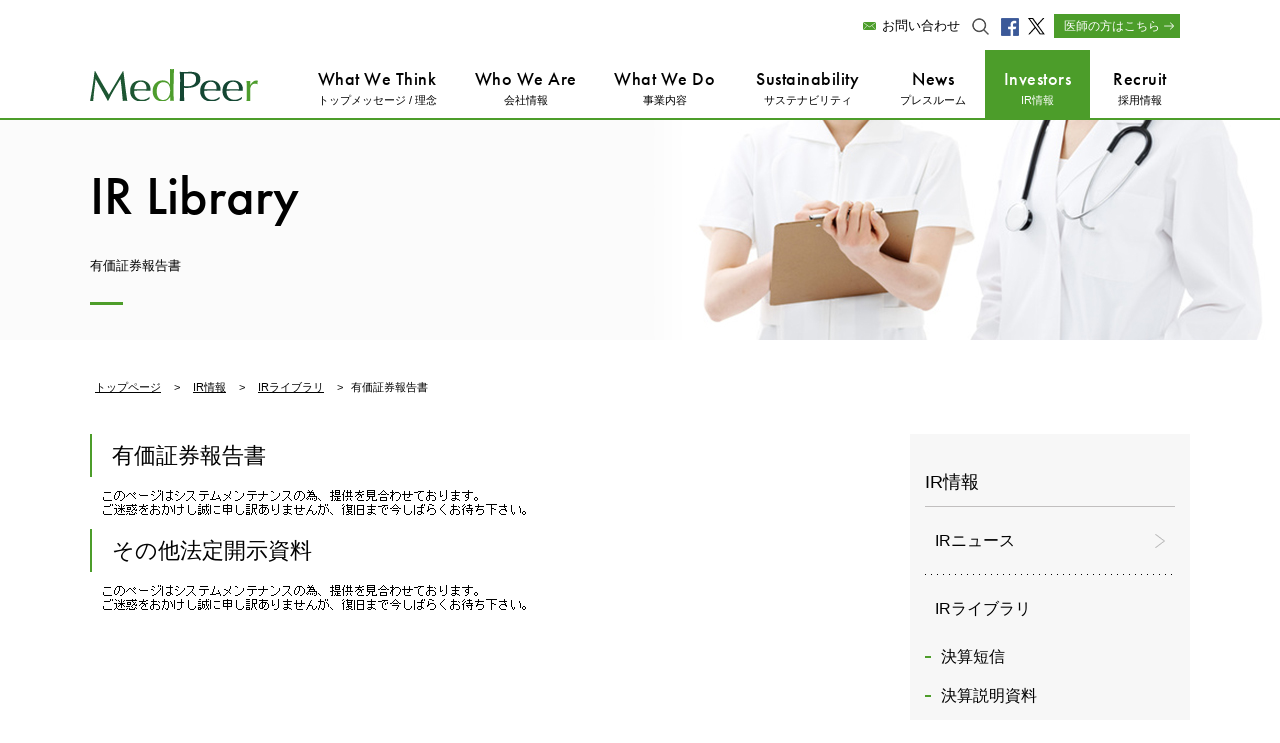

--- FILE ---
content_type: text/html; charset=utf-8
request_url: https://medpeer.co.jp/ir/lib_03.html
body_size: 6193
content:
<!DOCTYPE html>
<html lang="ja">
<head>
  <meta charset="utf-8">
  <meta http-equiv="X-UA-Compatible" content="IE=edge">
  <meta name="viewport" content="width=device-width, initial-scale=1">
  <!-- BootstrapのCSS読み込み -->
  <link href="/css/bootstrap.min.css" rel="stylesheet">
  <link href="/css/custom.css?t=20250408" rel="stylesheet">

  <!-- jQuery読み込み -->
  <script src="https://ajax.googleapis.com/ajax/libs/jquery/2.2.4/jquery.min.js"></script>
  <!-- BootstrapのJS読み込み -->
  <script src="/js/bootstrap.min.js"></script>
  <!-- webfont読み込み -->
  <script src="https://use.typekit.net/mfs6twf.js"></script>
  <script>try { Typekit.load({ async: true }); } catch (e) { }</script>
  <!-- favicon -->
  <link rel="apple-touch-icon" sizes="180x180" href="/images/favicons/apple-touch-icon.png">
  <link rel="icon" type="image/png" href="/images/favicons/favicon-32x32.png" sizes="32x32">
  <link rel="icon" type="image/png" href="/images/favicons/favicon-16x16.png" sizes="16x16">
  <link rel="manifest" href="/images/favicons/manifest.json">
  <link rel="mask-icon" href="/images/favicons/safari-pinned-tab.svg" color="#777777">
  <meta name="theme-color" content="#ffffff">
  <!-- og -->
  <meta name=keywords content='メドピア,MedPeer,医療,医者,医師,臨床,インターネットサービス,ソーシャルメディア,コミュニティサイト'>
  <meta property='og:title' content='メドピア株式会社' />
  <meta property='og:site_name' content='メドピア株式会社' />
  <meta property="og:image" content="https://medpeer.co.jp/images/og/ogp.jpg">
  <meta property='fb:app_id' content='345827538816234' />
</head>
</html>

<title>有価証券報告書 - IR情報 - メドピア株式会社</title>
<meta name="description" content="医師集合知サービス・医師向けコミュニティサイト「MedPeer」を運営するメドピア株式会社のIRライブラリです。">
<meta name="keywords" content="メドピア,MedPeer,医療,医者,医師,臨床,インターネットサービス,ソーシャルメディア,コミュニティサイト" />
</head>
<div id="fb-root"></div>
<script>(function(d, s, id) {
  var js, fjs = d.getElementsByTagName(s)[0];
  if (d.getElementById(id)) return;
  js = d.createElement(s); js.id = id;
  js.src = "//connect.facebook.net/ja_JP/sdk.js#xfbml=1&version=v2.8";
  fjs.parentNode.insertBefore(js, fjs);
}(document, 'script', 'facebook-jssdk'));</script>
<body id="top">
<!-- Google tag (gtag.js) -->
<script async src="https://www.googletagmanager.com/gtag/js?id=G-C35Q4V9DJ4"></script>
<script>
  window.dataLayer = window.dataLayer || [];
  function gtag(){dataLayer.push(arguments);}
  gtag('js', new Date());

  gtag('config', 'G-C35Q4V9DJ4');
</script>
<header>
  <nav class="navbar navbar-default">
    <div class="container-fluid">
      <div class="navbar-header">
        <div class="h_logo_sp visible-xs-block">
          <a href="/"><h1><img src="/images/common/logo.svg" alt="メドピア株式会社"><span>メドピア株式会社</span></h1></a>
        </div>
        <div class="h_menu hidden-xs">
          <div class="h_contact"><a class="text_link" href="/contact/">お問い合わせ</a></div>
          <!--<div class="h_lang">
            <a href="#" class="text_link">日本語</a><i>&#9474;</i><a href="#" class="text_link">English</a>
          </div> -->
          <div class="h_search">
            <button class="dropdown-toggle" type="button" data-toggle="dropdown"></button>
            <div class="dropdown-menu" role="menu">
              <script>
                (function() {
                  var cx = '011953207283813510564:v8xox5gzbh0';
                  var gcse = document.createElement('script');
                  gcse.type = 'text/javascript';
                  gcse.async = true;
                  gcse.src = 'https://cse.google.com/cse.js?cx=' + cx;
                  var s = document.getElementsByTagName('script')[0];
                  s.parentNode.insertBefore(gcse, s);
                })();
              </script>
              <gcse:searchbox-only></gcse:searchbox-only>
            </div>
          </div>
          <div class="h_fb">
            <a href="https://www.facebook.com/medpeer/?fref=ts" target="_blank"><img src="/images/common/h_icon04.png" alt="FACEBOOK"></a>
          </div>
          <div class="h_x">
            <a href="https://twitter.com/medpeer_post" target="_blank"><img src="/images/common/icon_x.svg" alt="X"></a>
          </div>
          <div class="h_doctor"><a class="h_btn" href="https://medpeer.jp/" target="_blank">医師の方はこちら</a></div>
        </div>
        <button type="button" class="navbar-toggle collapsed h_menu_btn" data-toggle="collapse" data-target="#navbar_open"></button>
      </div>
    </div>
  </nav>
  <div class="collapse navbar-collapse sp_menu" id="navbar_open">
    <ul class="nav navbar-nav">
      <li class="visible-xs-block"><a href="/message/">トップメッセージ / 理念</a></li>
      <li class="visible-xs-block"><a href="/company/">会社情報</a></li>
      <li class="visible-xs-block"><a href="/service/">事業内容</a></li>
      <li class="visible-xs-block"><a href="/sustainability/">サステナビリティ</a></li>
      <li class="visible-xs-block"><a href="/press/">プレスルーム</a></li>
      <li class="visible-xs-block"><a href="/ir/">IR情報</a></li>
      <li class="visible-xs-block"><a href="/recruit/">採用情報</a></li>
      <li class="visible-xs-block"><a href="/sitemap/">サイトマップ</a></li>
      <li class="visible-xs-block"><a href="/privacy/">個人情報保護方針</a></li>
      <li class="visible-xs-block"><a href="/contact/">お問い合わせ</a></li>
      <li class="visible-xs-block"><a href="https://www.facebook.com/medpeer/?fref=ts" target="_blank">Facebook</a></li>
      <li class="visible-xs-block"><a href="https://twitter.com/medpeer_post" target="_blank">Twitter</a></li>
      <li class="visible-xs-block"><a href="https://medpeer.jp/" target="_blank">医師の方はこちら</a></li>
    </ul>
    <div class="h_search visible-xs-block">
      <gcse:searchbox-only></gcse:searchbox-only>
    </div>
    <!-- <div class="h_lang visible-xs-block">
      <a href="#">日本語</a><i>&#9474;</i><a href="#">English</a>
    </div> -->
    <ul class="navbar-nav h_menu_close">
      <li class="visible-xs-block" data-toggle="collapse" data-target="#navbar_open"><a href="#"><i><img src="/images/common/icon_close.png"></i>メニューを閉じる</a></li>
    </ul>
    <button type="button" class="navbar-toggle collapsed h_menu_close visible-xs-block" data-toggle="collapse"></button>
  </div>
</header>
<nav class="gnav hidden-xs m-gnav">
  <div class="gnav_inner">
    <h1 class="gnav_logo">
      <a href="/"><img src="/images/common/logo.svg" alt="メドピア株式会社"></a>
    </h1>
    <ul class="gnav_list">
      <li class="gnav02">
        <a href="/message/" class="gnav_title">What We Think<span>トップメッセージ / 理念</span></a>
        <div class="m-gnavsub">
          <div class="m-gnavsub__inner">
            <div class="m-gnavsub__cont">
              <ul class="m-gnavsub__menu">
                <li>
                  <p class="m-gnavsub_title"><a href="/message/">What We Think<span>トップメッセージ / 理念</span></a></p>
                </li>
                <li>
                  <ul class="m-linklist">
                    <li><a href="/message/">トップメッセージ</a></li>
                  </ul>
                </li>
                <li>
                  <ul class="m-linklist">
                    <li><a href="/message/statement.html">理念</a></li>
                  </ul>
                </li>
              </ul>
            </div>
          </div>
        </div>
      </li>
      <li class="gnav03">
        <a href="/company/" class="gnav_title">Who We Are<span>会社情報</span></a>
        <div class="m-gnavsub">
          <div class="m-gnavsub__inner">
            <div class="m-gnavsub__cont">
              <ul class="m-gnavsub__menu">
                <li>
                  <p class="m-gnavsub_title"><a href="/company/">Who We Are<span>会社情報</span></a></p>
                </li>
                <li class="fiv">
                  <ul class="m-linklist">
                    <li><a href="/company/profile.html">会社概要</a></li>
                  </ul>
                </li>
                <li class="fiv">
                  <ul class="m-linklist">
                    <li><a href="/company/history.html">沿革</a></li>
                  </ul>
                </li>
                <li>
                  <ul class="m-linklist">
                    <li><a href="/company/management.html">役員紹介</a></li>
                  </ul>
                </li>
                <li>
                  <ul class="m-linklist">
                    <li><a href="/company/talk/">インタビュー</a></li>
                  </ul>
                </li>
              </ul>
            </div>
          </div>
        </div>
      </li>
      <li class="gnav04">
        <a href="/service/" class="gnav_title">What We Do<span>事業内容</span></a>
        <div class="m-gnavsub">
          <div class="m-gnavsub__inner">
            <div class="m-gnavsub__cont">
              <ul class="m-gnavsub__menu">
                <li>
                  <p class="m-gnavsub_title"><a href="/service/">What We Do<span>事業内容</span></a></p>
                </li>
                <li class="service_nav service_nav_3">
                  <ul class="m-linklist">
                    <li><a href="/service/">サービス一覧</a></li>
                  </ul>
                </li>
                <li class="service_nav service_nav_1">
                  <ul class="m-linklist">
                    <li><a href="/service/company.html">製薬/医療関連企業の方</a></li>
                  </ul>
                </li>
              </ul>
            </div>
          </div>
        </div>
      </li>
      <li class="gnav05">
        <a href="/sustainability/" class="gnav_title">Sustainability<span>サステナビリティ</span></a>
        <div class="m-gnavsub">
          <div class="m-gnavsub__inner">
            <div class="m-gnavsub__cont">
              <ul class="m-gnavsub__menu sustainability">
                <li>
                  <p class="m-gnavsub_title"><a href="/sustainability/">Sustainability<span>サステナビリティ</span></a></p>
                </li>
                <li>
                  <ul class="m-linklist">
                    <li><a href="/sustainability/environment.html">環境</a></li>
                  </ul>
                </li>
                <li>
                  <ul class="m-linklist">
                    <li><a href="/sustainability/social.html">社会</a></li>
                  </ul>
                </li>
                <li>
                  <ul class="m-linklist">
                    <li><a href="/sustainability/governance.html">ガバナンス</a></li>
                  </ul>
                </li>
                <li>
                  <ul class="m-linklist">
                    <li><a href="/sustainability/esgdata.html">ESGデータ</a></li>
                  </ul>
                </li>
              </ul>
            </div>
          </div>
        </div>
      </li>
      <li class="gnav06">
        <a href="/press/" class="gnav_title">News<span>プレスルーム</span></a>
        <div class="m-gnavsub">
          <div class="m-gnavsub__inner">
            <div class="m-gnavsub__cont">
              <ul class="m-gnavsub__menu">
                <li>
                  <p class="m-gnavsub_title"><a href="/press/">News<span>プレスルーム</span></a></p>
                </li>
                <li class="news">
                  <ul class="m-linklist">
                    <li><a href="/press/category/press">プレスリリース</a></li>
                  </ul>
                </li>
                <li>
                  <ul class="m-linklist">
                    <li><a href="/press/category/media">メディア掲載</a></li>
                  </ul>
                </li>
                <li>
                  <ul class="m-linklist">
                    <li><a href="/press/category/posting">調査レポート</a></li>
                  </ul>
                </li>
              </ul>
            </div>
          </div>
        </div>
      </li>
      <li class="gnav07">
        <a href="/ir/" class="gnav_title">Investors<span>IR情報</span></a>
        <div class="m-gnavsub ir">
          <div class="m-gnavsub__inner">
            <div class="m-gnavsub__cont">
              <ul class="m-gnavsub__menu">
                <li>
                  <p class="m-gnavsub_title"><a href="/ir/">Investors<span>IR情報</span></a></p>
                </li>
                <li>
                  <ul class="m-linklist">
                    <li><a href="/ir/">IRニュース</a></li>
                  </ul>
                <li>
                  <ul class="m-linklist">
                    <li><a href="/ir/library.html">IRライブラリ</a></li>
                  </ul>
                </li>
                <li>
                  <ul class="m-linklist">
                    <li><a href="/ir/advertisement.html">電子公告</a></li>
                  </ul>
                </li>
              </ul>
            </div>
          </div>
        </div>
      </li>
      <li class="gnav08"><a href="/recruit/" class="gnav_title">Recruit<span>採用情報</span></a></li>
    </ul>
  </div>
</nav>


<main class="ir">
  <div class="sub_vis_wrap">
    <div class="sub_vis">
      <h2 class="title">IR Library<span>有価証券報告書</span></h2>
    </div>
  </div>
  <ol class="breadcrumb">
    <li><a href="/">トップページ</a></li>
    <li><a href="/ir/">IR情報</a></li>
    <li><a href="/ir/library.html">IRライブラリ</a></li>
    <li class="active">有価証券報告書</li>
  </ol>
  <article class="container-fluid">
    <section class="content">
      <div class="main_content">
        <section class="list">
          <h3 class="title">有価証券報告書</h3>
			<!-- E-IR Parts -->
			<div class="eir" data-area-name="securities"></div>
			<h3 class="title">その他法定開示資料</h3>
			<div class="eir" data-area-name="other_securities"></div>
			<script type="text/javascript" src="/ir/eir/eir.js" charset="utf-8"></script>
			<script type="text/javascript">
			scriptLoader.setSrc(eirPassCore + 'eir_common.js');
			scriptLoader.load(
				function(){ setParts('securities');  },
			  showMaintenanceMessage
			);
			</script>
			<!-- /E-IR Parts -->
        </section>
      </div>
      <div class="hidden-xs">
        <aside class="side_ir">
  <div class="side_panel">
    <h3 class="title hidden-xs">IR情報</h3>
    <ul class="list">
      <li><a href="/ir/irnews.html">IRニュース</a></li>
      <li class="sp">
        <a href="/ir/library.html">IRライブラリ</a>
        <a href="/ir/lib_01.html" class="child">決算短信</a>
        <a href="/ir/lib_02.html" class="child">決算説明資料</a>
        <a href="/ir/lib_03.html" class="child">有価証券報告書</a>
        <!--<a href="/ir/lib_04.html" class="child">株主通信</a>-->
        <a href="/ir/lib_05.html" class="child">株主総会関連資料</a>
        <a href="/ir/lib_06.html" class="child">その他IR資料</a>
      </li>
      <li><a href="/ir/advertisement.html">電子公告</a></li>
    </ul>
  </div>
  <!-- side banner -->
  <div class="side_banner">
    <ul class="list-banner">
      <li>
        <a href="https://style.medpeer.co.jp/m/m3c1a0a30753e?utm_source=corporate&utm_medium=MedPeerIR&utm_campaign=click" target="_blank">
          <img src="/images/ir/banner.jpg?20241120" alt="メドピアの最新情報更新中！→">
        </a>
      </li>
    </ul>
  </div>
</aside>

      </div>
    </section>
  </article>
<div class="visible-xs-block">
  <aside class="side_ir">
  <div class="side_panel">
    <h3 class="title hidden-xs">IR情報</h3>
    <ul class="list">
      <li><a href="/ir/irnews.html">IRニュース</a></li>
      <li class="sp">
        <a href="/ir/library.html">IRライブラリ</a>
        <a href="/ir/lib_01.html" class="child">決算短信</a>
        <a href="/ir/lib_02.html" class="child">決算説明資料</a>
        <a href="/ir/lib_03.html" class="child">有価証券報告書</a>
        <!--<a href="/ir/lib_04.html" class="child">株主通信</a>-->
        <a href="/ir/lib_05.html" class="child">株主総会関連資料</a>
        <a href="/ir/lib_06.html" class="child">その他IR資料</a>
      </li>
      <li><a href="/ir/advertisement.html">電子公告</a></li>
    </ul>
  </div>
  <!-- side banner -->
  <div class="side_banner">
    <ul class="list-banner">
      <li>
        <a href="https://style.medpeer.co.jp/m/m3c1a0a30753e?utm_source=corporate&utm_medium=MedPeerIR&utm_campaign=click" target="_blank">
          <img src="/images/ir/banner.jpg?20241120" alt="メドピアの最新情報更新中！→">
        </a>
      </li>
    </ul>
  </div>
</aside>

</div>
</main>

<!--XJ_contents//-->
<script type="text/javascript" src="/js/XjStorageLoaderlibrary03.js"></script>
<script type="text/javascript">
$(function(){
  var xj_storage_loader = new XjStorageLoaderLibraryYuka();
});
</script>
<!--//XJ_contents-->
<script type="text/javascript">window.NREUM||(NREUM={});NREUM.info={"beacon":"bam.nr-data.net","licenseKey":"2f9d91eb9b","applicationID":"2372181","transactionName":"ZwNUbUVWVktQUxJYCV5JY0teGFFKHlwPUxRRFE8WXllcXUkeDkULXA==","queueTime":0,"applicationTime":0,"ttGuid":"","agentToken":"","userAttributes":"","errorBeacon":"bam.nr-data.net","agent":""}</script>
<footer>
  <div class="f_content">
    <ul class="f_bn">
      <li>
        <a href="https://www.youtube.com/channel/UC_jbPrpxCsbZCH_vXRUeD2A" target="_blank">
          <img src="/images/common/f_bn06.jpg?20231004" alt="YouTubeで公開中！MedPeer Style">
        </a>
        <p>動画を通じて、メドピアの事業・人をご紹介します</p>
      </li>
      <li>
        <a href="https://style.medpeer.co.jp/" target="_blank">
          <img src="/images/common/f_bn07.jpg?20231004" alt="noteで公開中！MedPeer Style">
        </a>
        <p>メドピアの事業・人などさまざまな医療トレンドについてご紹介します</p>
      </li>
      <li>
        <a href="https://style.medpeer.co.jp/m/m46a44e966871" target="_blank">
          <img src="/images/common/f_bn08.jpg" alt="経営メンバー通信 MedPeer Style">
        </a>
        <p>メドピア経営メンバーによる社員向けレター配信を公開！</p>
      </li>
      <li>
        <a href="https://engineer.medpeer.co.jp/" target="_blank">
          <img src="/images/common/f_bn04.jpg?20230912" alt="エンジニア紹介ページ つくるのは、ヘルステックのプラットフォーム">
        </a>
        <p>メドピアのエンジニアについてご紹介します</p>
      </li>
      <li>
        <a href="http://tech.medpeer.co.jp/" target="_blank">
          <img src="/images/common/f_bn05.jpg?20230912" alt="メドピア開発者ブログ ヘルステックカンパニーのエンジニアブログです">
        </a>
        <p>メドピアのエンジニアが技術情報を発信しています</p>
      </li>
      <li>
        <a href="https://healthtechsummit.jp/" target="_blank">
          <img src="/images/common/bn.jpg?20240828" alt="Healthtech Summit 2025">
        </a>
        <p>ヘルステックのグローバルカンファレンスHealthtech Summit</p>
      </li>
    </ul>
  </div>

  <div class="f_nav">
    <nav>
      <div class="f_logo"><a href="/"><img src="/images/common/logo.png" alt="MedPeer"></a></div>
      <ul class="hidden-xs xlarge">
        <li class="title"><a href="/message/">トップメッセージ / 理念</a></li>
        <li><a href="/message/">トップメッセージ</a></li>
        <li><a href="/message/statement.html">理念</a></li>
      </ul>
      <ul class="hidden-xs">
        <li class="title"><a href="/company/">会社情報</a></li>
        <li><a href="/company/profile.html">会社概要</a></li>
        <li><a href="/company/history.html">沿革</a></li>
        <li><a href="/company/management.html">役員紹介</a></li>
        <li><a href="/company/talk/">インタビュー</a></li>
      </ul>
      <ul class="hidden-xs">
        <li class="title"><a href="/service/">事業内容</a></li>
        <li><a href="/service/">サービス一覧</a></li>
        <li><a href="/service/company.html">製薬/医療関連企業<br class="hidden-xs">向けサービス</a></li>
      </ul>
      <ul class="hidden-xs">
        <li class="title"><a href="/sustainability/">サステナビリティ</a></li>
        <li><a href="/sustainability/environment.html">環境</a></li>
        <li><a href="/sustainability/social.html">社会</a></li>
        <li><a href="/sustainability/governance.html">ガバナンス</a></li>
        <li><a href="/sustainability/esgdata.html">ESGデータ</a></li>
      </ul>
      <ul class="hidden-xs">
        <li class="title"><a href="/press/">プレスルーム</a></li>
        <li><a href="/press/category/news">プレスリリース</a></li>
        <li><a href="/press/category/info">お知らせ</a></li>
        <li><a href="/press/category/media">メディア掲載</a></li>
        <li><a href="/press/category/posting">調査レポート</a></li>
      </ul>
      <ul class="hidden-xs">
        <li class="title"><a href="/ir/">IR情報</a></li>
        <li><a href="/ir/library.html">IRライブラリ</a></li>
        <li class="title"><a href="/recruit/">採用情報</a></li>
      </ul>
      <!-- <ul class="fb">
        <li>
          <h3 class="title"><span>facebook</span></h3>
          <div class="text">
            <p>facebookでもメドピアに関する日々の情報をタイムリーに発信していますので、 いいね!を押して情報取得ください。</p>
            <div class="link">
              <a href="https://www.facebook.com/medpeer/?fref=ts" target="_blank" class="official"><img src="/images/common/f_of.jpg" alt="facebook official" class="hidden-xs"><img src="/images/common/f_of_sp.jpg" alt="facebook official" class="visible-xs-block"></a>
              <a href="https://www.facebook.com/medpeerRecruit/?fref=ts" target="_blank"><img src="/images/common/f_re.jpg" alt="facebook recruit" class="hidden-xs"><img src="/images/common/f_re_sp.jpg" alt="facebook recruit" class="visible-xs-block"></a>
            </div>
          </div>
        </li>
      </ul> -->
    </nav>
  </div>
</footer>
<ul class="list-group f_nav_sp visible-xs-block">
  <li class="list-group-item"><a href="/message/">トップメッセージ / 理念</a></li>
  <li class="list-group-item"><a href="/company/">会社情報</a></li>
  <li class="list-group-item"><a href="/service/">事業内容</a></li>
  <li class="list-group-item"><a href="/sustainability/">サステナビリティ</a></li>
  <li class="list-group-item"><a href="/press/">プレスルーム</a></li>
  <li class="list-group-item"><a href="/ir/">IR情報</a></li>
  <li class="list-group-item"><a href="/recruit/">採用情報</a></li>
  <li class="list-group-item"><a href="/sitemap/">サイトマップ</a></li>
  <li class="list-group-item"><a href="/privacy/">個人情報保護方針</a></li>
  <li class="list-group-item"><a href="/security/">セキュリティポリシー</a></li>
  <li class="list-group-item"><a href="/contact/">お問い合わせ</a></li>
</ul>

<div class="copy_wrap">
  <div class="copy">
    <div class="pagetop hidden-xs">
      <a href="#top"><img src="/images/common/pagetop.jpg"></a>
    </div>
    <ul class="list hidden-xs">
      <li><a href="/sitemap/">サイトマップ</a></li>
      <li><a href="/privacy/">個人情報保護方針</a></li>
      <li><a href="/security/">セキュリティポリシー</a></li>
      <li><a href="/contact/">お問い合わせ</a></li>
    </ul>
    <small class="copyright">Copyright(C) ALL RIGHTS RESERVED , MedPeer, Inc.</small>
  </div>
</div>

<!-- gnav -->
<script src="/js/gnav.js"></script>
<script>
$(document).ready(function() {
  var activeUrl = location.pathname.split("/")[1];
    navList = $("ul.gnav_list li").find("a");

    navList.each(function(){
      if( $(this).attr("href").split("/")[1] == activeUrl ) {
        $(this).addClass("active");
      };
  });
});
</script>
<script src="/js/common.js?t=20230227"></script>

</body>
</html>


--- FILE ---
content_type: text/css
request_url: https://medpeer.co.jp/css/custom.css?t=20250408
body_size: 44156
content:
/* Contact page (scoped, rebuilt for 326-835) */
main.contact .contact-scope .tabs { margin-top:0; margin-bottom:0; }
main.contact .contact-scope .tabs .btn {
  display:inline-flex; align-items:center; justify-content:center; height:56px; padding:12px 24px;
  border-radius:0; font-weight:400; font-size:16px; text-align:center; box-shadow:none; margin-bottom:0;
}
main.contact .contact-scope .contact-tabs .btn { min-height: initial; min-width: 0; max-width: none; width: auto; }
/* Default(PC/Tablet): 2ボタンを横並び、間は8px（左だけマージン） */
main.contact .contact-scope .contact-tabs .btn-group { display:inline-flex; gap:0; }
main.contact .contact-scope .contact-tabs .btn-group > .btn:first-child { margin-right:8px; }
main.contact .contact-scope .tabs .btn.btn-success { background:#4C9D2A; border-color:#4C9D2A; color:#fff; border-width:1px; border-bottom:0; font-weight:700; }
main.contact .contact-scope .tabs .btn.btn-default { background:#F3F4F6; border-color:#E5E7EB; color:#111827; border-width:1px; border-bottom:0; font-weight:400; }
main.contact .contact-scope hr { border:0; border-top:2px solid #4C9D2A; height:0; margin:0 0 40px; }
main.contact .contact-scope .text { margin-bottom:24px; }
main.contact .contact-scope .note-12 { font-size:12px; color:#6B7280; }
main.contact .contact-scope .email-note { margin-top:0; }
main.contact .contact-scope .email-note + .email-note { margin-top:0; }
/* email input bottom spacing */
main.contact .contact-scope td .form-group.full_size.mb20 { margin-bottom:10px; }

/* utilities for labels */
main.contact .contact-scope .label-16 { font-size:16px; font-weight:400; }
main.contact .contact-scope .label-14 { font-size:14px; font-weight:400; }

/* PC: 安定レイアウト（collapse + 一体型の枠） */
main.contact .contact-scope table.contact { width:1100px; border-collapse:collapse; border-spacing:0; margin-top:0; margin-bottom:40px; }
main.contact .contact-scope table.contact th { width:266px; background:#F6F6F6; border:1px solid #CCCCCC; padding:16px 24px; vertical-align:middle; border-radius:0; box-sizing:border-box; }
main.contact .contact-scope table.contact td { width:835px; border:1px solid #CCCCCC; padding:24px; background:#FFFFFF; border-radius:0; box-sizing:border-box; }
/* ラベル(必須)のビジュアルをFigma寄りに */
main.contact .contact-scope table.contact th { color:#111827; font-size:16px; font-weight:400; text-align:left; }
main.contact .contact-scope table.contact th .req {
  display:inline-block; margin-left:8px; padding:2px 6px; line-height:1; font-size:12px;
  color:#fff; background:#A90201; border-radius:0; vertical-align:middle;
}
main.contact .contact-scope .form-control { border-radius:8px; border:1px solid #CCCCCC; padding:16px; box-shadow:none; }
/* email input visual */
main.contact .contact-scope input[type="email"].form-control { background:#fff; color:#111827; }
main.contact .contact-scope input.form-control::placeholder { color:#9CA3AF; }
main.contact .contact-scope input.form-control { font-size:16px; line-height:1.2; }
main.contact .contact-scope select.form-control { font-size:16px; line-height:1.2; }
main.contact .contact-scope textarea.form-control { font-size:16px; line-height:1.5; width:100%; }
main.contact .contact-scope input[name="organization"].form-control,
main.contact .contact-scope input[name="email"].form-control { width:787px; }
main.contact .contact-scope input[name="name"].form-control,
main.contact .contact-scope input[name="tell"].form-control { width:400px; }
/* Height */
main.contact .contact-scope input.form-control, main.contact .contact-scope select.form-control { height:50px; }
main.contact .contact-scope textarea.form-control { height:240px; }

/* Form active (focus) state */
main.contact .contact-scope input.form-control:focus,
main.contact .contact-scope select.form-control:focus,
main.contact .contact-scope textarea.form-control:focus {
  border-color:#4C9D2A;
  outline:0;
  box-shadow:0 0 0 2px rgba(76,157,42,0.2);
}

/* Accordion */
main.contact .contact-scope .accordion .acc-item { margin-bottom:8px; }
main.contact .contact-scope .accordion .acc-header { display:flex; justify-content:space-between; align-items:center; padding:8px 16px; border:1px solid #CCCCCC; border-radius:8px; background:#FFFFFF; cursor:pointer; min-height:50px; }
main.contact .contact-scope .accordion .acc-header .radio-inline { font-size:16px; line-height:1.5; display:flex; align-items:center; gap:8px; padding-left:0; }
main.contact .contact-scope .accordion .acc-header .radio-inline input[type="radio"] { position:static; width:20px; height:20px; margin:0 10px 0 0; flex:0 0 auto; }
main.contact .contact-scope .accordion .acc-item.is-open .acc-header { background:#F6F6F6; border-radius:8px 8px 0 0; }
main.contact .contact-scope .accordion .acc-panel { border:1px solid #CCCCCC; border-top:none; border-radius:0 0 8px 8px; padding:16px 24px; }
main.contact .contact-scope .accordion .acc-item.is-open .acc-panel { border:0; }
main.contact .contact-scope .accordion .acc-item .acc-panel[hidden] { display:none; }
main.contact .contact-scope .accordion .acc-caret svg { transition:transform .2s ease; }
main.contact .contact-scope .accordion .acc-item.is-open .acc-caret svg { transform: rotate(90deg); }
main.contact .contact-scope input[type="radio"] { accent-color:#145B54; }
main.contact .contact-scope .radio-group { display:flex; flex-direction:column; gap:16px; }
main.contact .contact-scope .radio-group .radio-inline { display:flex; align-items:flex-start; gap:8px; padding:0; margin:0; cursor:pointer; }
main.contact .contact-scope .radio-group .radio-inline input[type="radio"] { width:20px; height:20px; margin:0; flex:0 0 auto; margin-top:2px; }
main.contact .contact-scope .radio-group .radio-label { display:flex; flex-direction:column; gap:4px; }
main.contact .contact-scope .radio-group .service-name { font-size:16px; line-height:1.5; color:#111827; }
main.contact .contact-scope .radio-group .service-desc { font-size:14px; line-height:1.5; color:#6B7280; }

/* SP: ラジオグループのレイアウト調整 */
@media (max-width: 767px) {
  main.contact .contact-scope .radio-group { gap:12px; }
  main.contact .contact-scope .radio-group .radio-inline { padding:16px; border:1px solid #CCCCCC; border-radius:8px; }
  main.contact .contact-scope .radio-group .radio-inline input[type="radio"] { margin-top:2px; }
}

main.contact .contact-scope .accordion input[type="radio"] { accent-color:#145B54; }
main.contact .contact-scope .accordion .acc-header label { min-height:44px; display:flex; align-items:center; }

/* セクションタイトル */
main.contact .contact-scope .section-title {
  font-size: 16px;
  color: #111827;
  margin: 0 0 24px;
  padding: 8px 0 8px 16px;
  border-left: 4px solid #4C9D2A;
  line-height: 1;
}

main.contact .contact-scope .section-title-large {
  font-size: 24px;
}

main.contact .title-medium {
  font-size: 20px;
}

/* 必須ラベル */
main.contact .contact-scope .req {
  background: #A90201;
  color: #FFFFFF;
  font-size: 12px;
  padding: 1px 4px;
  margin-left: 8px;
  border-radius: 0;
}

/* タブレットサイズのテーブルレイアウト */
@media (min-width: 769px) and (max-width: 1100px) {
  main.contact .contact-scope table.contact {
    width: 100%;
    table-layout: fixed;
  }
  main.contact .contact-scope table.contact th {
    width: 266px;
  }
}

@media (max-width: 767px) {
  main.contact .contact-scope table.contact th,
  main.contact .contact-scope table.contact td {
    display: block;
    width: 100%;
  }
}

/* セレクトボックスのカスタマイズ */
main.contact .contact-scope select.form-control {
  width: 100%;
  appearance: none;
  background-image: url("data:image/svg+xml,%3Csvg width='16' height='16' viewBox='0 0 16 16' fill='none' xmlns='http://www.w3.org/2000/svg'%3E%3Cpath d='M7.37502 10.3433C7.71682 10.6851 8.2719 10.6851 8.61369 10.3433L12.1137 6.84326C12.3653 6.5917 12.4391 6.21709 12.3024 5.88896C12.1656 5.56084 11.8485 5.34756 11.493 5.34756L4.49299 5.34756C4.14026 5.34756 3.82033 5.56084 3.68362 5.88896C3.5469 6.21709 3.62346 6.5917 3.87229 6.84326L7.37229 10.3433L7.37502 10.3433Z' fill='%23222222'/%3E%3C/svg%3E");
  background-repeat: no-repeat;
  background-position: right 8px center;
  padding-right: 32px;
}

/* フォームグループのレイアウト */
main.contact .form-inline .form-group {
  display: inline-grid;
}

/* アコーディオン矢印の回転 */
main.contact .contact-scope .acc-item.is-open .acc-caret svg {
  transform: rotate(-90deg);
}

/* チェックボックススタイル */
main.contact .contact-scope .checkbox {
  margin: 0;
}

main.contact .contact-scope .checkbox label {
  display: flex;
  align-items: center;
  gap: 8px;
  margin: 0;
  min-height: 24px;
  font-size: 16px;
}

main.contact .contact-scope .checkbox input[type="checkbox"] {
  margin: 0;
  position: static;
  width: 16px;
  height: 16px;
  flex: none;
}

/* サービス選択グリッド */
main.contact .contact-scope .service-grid {
  display: grid;
  grid-template-columns: repeat(3, minmax(0, 1fr));
  gap: 32px;
  margin-bottom: 40px;
  width: 100%;
}

main.contact .contact-scope .service-wrapper {
  display: flex;
  flex-direction: column;
  width: 100%;
}

main.contact .contact-scope .service-item {
  background: #FFFFFF;
  border: 1px solid #CCCCCC;
  border-radius: 8px;
  padding: 24px;
  display: flex;
  justify-content: center;
  align-items: center;
  width: 100%;
  box-sizing: border-box;
  height: 130px;
}

main.contact .contact-scope .service-name {
  text-align: left;
  margin-top: 16px;
  font-size: 16px;
  color: #111827;
}

main.contact .contact-scope .service-logo {
  height: 48px;
  width: auto;
  object-fit: contain;
}

main.contact .contact-scope .service-item img[alt="MedPeer"] {
  width: 180px;
  height: auto;
}

main.contact .contact-scope .service-item img[alt="MedPeer Career"] {
  height: 32px;
}

main.contact .contact-scope .service-item img[alt="ClinPeer"],
main.contact .contact-scope .service-item img[alt="やくばと"],
main.contact .contact-scope .service-item img[alt="kakari"] {
  max-height: 50px;
  width: auto;
}

main.contact .contact-scope .service-link {
  display: inline-flex;
  align-items: center;
  gap: 8px;
  color: #4C9D2A;
  font-size: 16px;
  text-decoration: none;
  margin-top: 0;
  text-align: left;
}

main.contact .contact-scope .service-link:hover {
  text-decoration: underline;
}

main.contact .contact-scope .arrow-icon {
  width: 16px;
  height: 16px;
  object-fit: contain;
}

/* SP: サービスグリッドのレイアウト調整 */
@media (max-width: 767px) {
  main.contact .contact-scope .service-grid {
    grid-template-columns: 1fr;
    gap: 12px;
  }

  main.contact .contact-scope .service-item {
    padding: 16px;
  }

  main.contact .contact-scope .service-logo {
    margin-bottom: 0;
  }
}

/* Tabs visibility */
main.contact .contact-scope[data-tab="corp"] .corp-only { display: block; }
main.contact .contact-scope[data-tab="corp"] tr.corp-only { display: table-row; }
main.contact .contact-scope[data-tab="corp"] .personal-only { display: none; }
main.contact .contact-scope[data-tab="personal"] .corp-only { display: none; }
main.contact .contact-scope[data-tab="personal"] .personal-only { display: block; }

/* removed duplicate 768px block to avoid conflicting 1-column rules */

/* SP: 767px以下 タブは等分で横並び（gap:8px）・フォームは1カラム */
@media (max-width: 767px) {
  main.contact .contact-scope .contact-tabs .btn-group { display:flex; width:50%; gap:4px; }
  main.contact .contact-scope .contact-tabs .btn-group > .btn { flex:1; min-width:0; }
  main.contact .contact-scope table.contact {
    width:100%;
    margin-bottom: 32px;
  }
  main.contact .contact-scope table.contact th,
  main.contact .contact-scope table.contact td { width:100%; display:block; }
  main.contact .contact-scope table.contact th { border-bottom:none; border-radius:0; }
  main.contact .contact-scope table.contact td {
    border-top: 1px solid #CCCCCC;
    border-bottom: 0;
    border-radius: 0;
    padding: 16px;
    margin-bottom: 0;
  }
  main.contact .contact-scope table.contact tr:last-child td {
    border-bottom: 1px solid #CCCCCC;
  }
  main.contact .contact-scope input[name="organization"].form-control,
  main.contact .contact-scope input[name="email"].form-control,
  main.contact .contact-scope input[name="name"].form-control,
  main.contact .contact-scope input[name="tell"].form-control { width:100%; }
  main.contact .contact-scope .form-group { margin-bottom:0; }
}

/* 1100px以下〜769px以上のはみ出し対策（PC配置維持） */
@media (max-width: 1100px) and (min-width: 769px) {
  /* テーブルレイアウト */
  main.contact .contact-scope table.contact { width:100%; table-layout:fixed; }
  main.contact .contact-scope table.contact th { width:266px; }

  /* サービスグリッドを2カラムに */
  main.contact .contact-scope .service-grid {
    grid-template-columns: repeat(2, minmax(0, 1fr));
  }

  /* ロゴサイズを親要素に合わせて調整 */
  main.contact .contact-scope .service-logo {
    max-width: 100%;
  }

  main.contact .contact-scope .service-item img[alt="MedPeer"] {
    width: 100%;
    max-width: 180px;
  }

  main.contact .contact-scope .service-item img[alt="MedPeer Career"] {
    width: auto;
    max-height: 32px;
  }

  /* フォーム入力欄 */
  main.contact .contact-scope input[name="organization"].form-control,
  main.contact .contact-scope input[name="email"].form-control,
  main.contact .contact-scope input[name="name"].form-control,
  main.contact .contact-scope input[name="tell"].form-control { width:100%; }
}

/* Desktop: タブ幅を固定してレイアウトのズレを防止 */
@media (min-width: 769px) {
  main.contact .contact-scope .contact-tabs .btn { width:178px; }
}

/* Tablet (revert SP work) */
@media (max-width: 768px) {
  main.contact .contact-scope .tabs .btn { height:48px; font-size:14px; }
}

/* Phone (revert SP work) */
@media (max-width: 480px) {
  main.contact .contact-scope .tabs .btn { height:44px; font-size:14px; }
}
@charset "UTF-8";
html {
  overflow-x: hidden;
}
html {
  visibility: hidden;
}
html.wf-active {
  visibility: visible;
}
body {
  background: #fff;
  /*overflow-x: hidden; nav固定表示のためコメントアウト*/
  color: #000;
  font-size: 16px;
  line-height: 1.5;
  width: 100%;
  /*font-family: "Hiragino Kaku Gothic Pro", Meiryo, メイリオ, "futura-pt";*/
  font-family: "Hiragino Kaku Gothic Pro", Meiryo, メイリオ, sans-serif;
}

main {
  line-height: 1.7;
}

div, h1, h2, h3, h4, h5, h6, p, dl, dt, dd, ul, ol, li, form {
  margin: 0;
  padding: 0;
}

h1, h2, h3, h4, h5, h6 {
  line-height: 1.5;
}

img, a img {
  border: none;
}

ul, ol, li {
  list-style: none;
}

a {
  color: #000;
}

wbr + span {
  display: inline-block;
}

a:hover {
  color: #000;
  text-decoration: none;
}

a.text_link {
  position: relative;
  display: inline-block;
  transition: .3s;
}

a.text_link::after {
  position: absolute;
  bottom: 0;
  left: 0;
  content: '';
  width: 0;
  height: 1px;
  background-color: #000;
  transition: .3s;
}

a.text_link:hover::after {
  width: 100%;
}

a.text_link:hover,
a.text_link:active {
  text-decoration: none;
  color: #000;
}

a.text_link.bk {
  color: #000 !important;
}
a.text_link.bk::after {
  background-color: #000 !important;
}

/*a:hover, a:active img {
  outline: 0;
  opacity: .8;
  color: #000;
  text-decoration: none;
  -webkit-transition: .3s ease-in-out;
  -moz-transition: .3s ease-in-out;
  -o-transition: .3s ease-in-out;
  transition: .3s ease-in-out;
}*/

a:hover img {
  opacity: 0.75;
  text-decoration: none;
  -webkit-transition: .3s ease-in-out;
  -moz-transition: .3s ease-in-out;
  -o-transition: .3s ease-in-out;
  transition: .3s ease-in-out;
}

.clear {
  clear: both;
  visibility: hidden;
}

.pt0 {
  padding-top: 0px !important;
}

.mt0 {
  margin-top: 0px !important;
}

.mt10 {
  margin-top: 10px !important;
}

.mt20 {
  margin-top: 20px !important;
}

.mt30 {
  margin-top: 30px !important;
}

.mt40 {
  margin-top: 40px !important;
}

.mt50 {
  margin-top: 50px !important;
}

.mt80 {
  margin-top: 80px !important;
}

.mb0 {
  margin-bottom: 0px !important;
}

.mb10 {
  margin-bottom: 10px !important;
}

.mb20 {
  margin-bottom: 20px !important;
}

.mb30 {
  margin-bottom: 30px !important;
}

.mb40 {
  margin-bottom: 40px !important;
}

.mb50 {
  margin-bottom: 50px !important;
}

.mb70 {
  margin-bottom: 70px !important;
}

.mr10 {
  margin-right: 10px;
}

.mr20 {
  margin-right: 20px;
}

.mr30 {
  margin-right: 30px;
}

.mr40 {
  margin-right: 40px;
}

.bold {
  font-weight: bold;
}

.blue {
  color: #23b5ba;
}

.row {
  margin-left: 0;
  margin-right: 0;
}

.center {
  text-align: center;
}

.center_img {
  text-align: center;
}

.center_img img {
  width: 100%;
  height: auto;
}

.right_text {
  text-align: right;
}

.left_img {
  float: left;
  margin-right: 20px;
}

.right_img {
  float: right;
  margin-left: 20px;
}

.btn.small {
  font-size: 100%;
}

.under_sp {
  margin-bottom: 2%;
}

.link_black {
  color: #505050;
}

.error {
  color: #ff0000;
}

.btn {
  max-width: 310px;
  min-width: 300px;
  margin-right: auto;
  margin-left: auto;
  color: #fff;
  font-size: 17px;
  line-height: 1.33333;
  padding: 18px 0;
  border-radius: 0px;
  padding-right: 15px;
}

.btn i {
  padding-right: 20px;
}

.btn.btn-lg {
  max-width: 45%;
}

.btn.btn-l {
  max-width: 400px;
}

.btn.focus,
.btn:focus,
.btn:hover {
  color: #fff;
  transition: all 200ms ease 0s;
  opacity: 1;
}

.btn-primary {
  background: #4c9d2a url("../images/common/btn_icon.png") no-repeat 95% center;
  border: none;
  background-size: 19px 19px;
}

.btn-primary.focus,
.btn-primary:focus,
.btn-primary:hover {
  background: #3a8d18 url("../images/common/btn_icon.png") no-repeat 96% center;
  border: none;
  background-size: 19px 19px;
}

.btn-primary.active,
.btn-primary:active,
.open > .dropdown-toggle.btn-primary {
  transition: all 200ms ease 0s;
  border: none;
  background-size: 19px 19px;
  background: #3a8d18 url("../images/common/btn_icon.png") no-repeat 96% center;
}

.btn-primary.active.focus,
.btn-primary.active:focus,
.btn-primary.active:hover,
.btn-primary.focus:active,
.btn-primary:active:focus,
.btn-primary:active:hover,
.open > .dropdown-toggle.btn-primary.focus,
.open > .dropdown-toggle.btn-primary:focus,
.open > .dropdown-toggle.btn-primary:hover {
  background: #3a8d18 url("../images/common/btn_icon.png") no-repeat 96% center;
  transition: all 200ms ease 0s;
  border: none;
  background-size: 19px 19px;
}

.btn-default,
.btn-default.focus,
.btn-default:focus,
.btn-default:hover {
  background: #fff;
  color: #13b585;
  border: none;
}

.btn-default.active,
.btn-default:active,
.open > .dropdown-toggle.btn-default {
  background-color: #fff;
  color: #13b585;
  border: none;
}

.btn-default.active.focus,
.btn-default.active:focus,
.btn-default.active:hover,
.btn-default.focus:active,
.btn-default:active:focus,
.btn-default:active:hover,
.open > .dropdown-toggle.btn-default.focus,
.open > .dropdown-toggle.btn-default:focus,
.open > .dropdown-toggle.btn-default:hover {
  background-color: #fff;
  color: #13b585;
  border: none;
}

.btn.grn,
.btn.grn:hover {
  background: #fff;
  color: #13b585;
  border: 2px solid #13b585;
}

.btn.white,
.btn.white:hover {
  color: #fff;
  border: 2px solid #fff;
}

.btn.ore,
.btn.ore:hover {
  background-color: #f79d01;
}

.btn-block + .btn-block {
  margin-top: 0;
}

.btn.target {
  background: #4c9d2a url("../images/common/icon_target.png") no-repeat 96% center;
  max-width: 400px;
  min-width: 400px;
}

.btn.target:focus,
.btn.target:hover {
  background: #3a8d18 url("../images/common/icon_target.png") no-repeat 96% center;
}

.blog_btn {
  max-width: 310px !important;
  min-width: 300px !important;
}

.req {
  color: #fff;
  background: #A90201;
  border-radius: 0;
}

.yet {
  color: #fff;
  background: #bfbfbf;
}

label {
  font-weight: normal;
}

.left_btn {
  float: left;
  width: 48%;
}

.right_btn {
  float: right;
  width: 48%;
}

.small {
  font-size: 90%;
}

.form-horizontal .form-group {
  margin-left: 0px;
  margin-right: 0px;
}

.checkbox.skill input[type="checkbox"] {
  top: 40%;
}

.form-group {
  margin-bottom: 20px;
}

.nav-tabs > li {
  margin-bottom: 0;
}

.link_out {
  background: url("../images/common/icon_link_out.png") no-repeat right center;
  padding-right: 20px;
}

.pagetop {
  position: absolute;
  right: 0px;
  top: -25px;
}

.adjust-header {
  padding-top: 70px;
  margin-top: -70px;
}

.pc-break {
  display: block;
}

/* font */
.tk-skolar-sans-latincss {
  font-family: "skolar-sans-latin", sans-serif !important;
}

.tk-futura-pt {
  font-family: "futura-pt";
}

/* header */
header {
  width: 100%;
}

header.recruit {
  position: -webkit-sticky;
  position: sticky;
  top: 0;
  z-index: 100;
  background: #fff;
  box-shadow: 1px 1px 4px rgba(0, 0, 0, 0.1);
}

header.recruit .navbar {
  min-height: 98px;
}

header.recruit nav.navbar.navbar-default {
  max-width: 1100px;
  padding-top: 0;
}

header.recruit nav.navbar.navbar-default .navbar-header {
  max-width: 1100px;
}

header.recruit nav.navbar.navbar-default .h_logo h1 {
  float: left;
  text-align: left;
  width: 25%;
  padding: 31px 0 0;
  line-height: 1;
}

header.recruit nav.navbar.navbar-default .h_logo h1 img {
  max-width: 100%;
  height: auto;
}

header.recruit nav.navbar.navbar-default .h_logo a:hover {
  opacity: 1;
}

header.recruit nav.navbar.navbar-default .rec_pc_gnav {
  text-align: right;
}

header.recruit nav.navbar.navbar-default .rec_pc_gnav li {
  display: inline-block;
  text-align: center;
  position: relative;
  padding: 2.9% 16px 0;
  margin-right: 0;
}

header.recruit nav.navbar.navbar-default .rec_pc_gnav li:nth-child(4) {
  padding-right: 20px;
}

header.recruit nav.navbar.navbar-default .rec_pc_gnav li.sp {
  padding: 0;
  width: 120px;
}

header.recruit nav.navbar.navbar-default .rec_pc_gnav li.sp a {
  height: 98px;
  padding: 32px 16px 30px;
}

header.recruit nav.navbar.navbar-default .rec_pc_gnav li.sp a.active {
  background-image: none;
}

header.recruit nav.navbar.navbar-default .rec_pc_gnav li.sp a:hover {
  transition: all 0.2s ease-in-out .3s;
}

header.recruit nav.navbar.navbar-default .rec_pc_gnav li.sp.career a {
  color: #fff;
}

header.recruit nav.navbar.navbar-default .rec_pc_gnav li.sp.newgrad {
  background: #ffd66a;
}

header.recruit nav.navbar.navbar-default .rec_pc_gnav li.sp.career {
  background: #f79d01;
}

header.recruit nav.navbar.navbar-default .rec_pc_gnav li.sp.newgrad a:hover {
  background: #bbd8a9;
}

header.recruit nav.navbar.navbar-default .rec_pc_gnav li.sp.career a:hover {
  background: #4c9d2a;
}

header.recruit nav.navbar.navbar-default .rec_pc_gnav li a {
  padding-right: 0;
  padding-left: 0;
  color: #020202;
  font-size: 17px;
  text-decoration: none;
}

header.recruit nav.navbar.navbar-default .rec_pc_gnav li a.active {
  background: url("../images/common/gnav_rec_bg.jpg") no-repeat center 95%;
}

header.recruit nav.navbar.navbar-default .rec_pc_gnav li a:hover {
  opacity: 1;
}

header.recruit nav.navbar.navbar-default .rec_pc_gnav li a:hover span.rec_nav_border {
  position: absolute;
  bottom: 5px;
  left: 41%;
  width: 20px;
  height: 2px;
  background-color: #4c9d2a;
  display: block;
  transition: all 0.7s cubic-bezier(0.25, 0.1, 0.25, 1) 0s;
}

header.recruit nav.navbar.navbar-default .rec_pc_gnav li a.active:hover span.rec_nav_border {
  width: 0;
  height: 0;
}

.rec_nav_txt {
  font-size: 11px;
  padding-top: 2px;
  line-height: 0.8;
}

header.top {
  height: 527px;
}

header.top .pogoSlider_wrap {
  height: 527px;
  overflow: hidden;
  position: absolute;
  top: 0;
  left: 0;
  right: 0;
  bottom: 0;
}

header.top .pogoSlider_wrap .pogoSlider .pogoSlider-slide {
  height: 527px;
  background-size: cover 527px;
  background-repeat: no-repeat;
  background-position: center center;
}

header.top .main_vis h2 {
  opacity: 0;
  position: absolute;
  z-index: 10;
  left: 0;
  right: 0;
  margin: auto;
  width: 1100px;
  transform: scale(1.1, 1.1);
  transition: all 1.5s ease 0s;
}

header.top .main_vis h2.non {
  opacity: 1;
  transform: scale(1, 1);
}

header.top .main_vis h2 {
  width: 1000px;
  margin: 240px auto 0;
}

header.top nav.navbar.navbar-default {
  z-index: 100;
}

header nav.navbar.navbar-default {
  max-width: 1080px;
  background: none;
  margin: 0 auto;
  border: none;
  text-align: right;
  margin-bottom: 0;
  padding-top: 6px;
}

header nav.navbar.navbar-default .container-fluid {
  padding: 0;
}

header nav.navbar.navbar-default .navbar-header {
  width: 100%;
  max-width: 1080px;
}

header nav.navbar.navbar-default .nav.navbar-nav {
  position: absolute;
  top: 0px;
  right: 0px;
}

header nav.navbar.navbar-default .h_menu {
  font-size: 13px;
  padding-top: 10px;
  padding-bottom: 10px;
}

header nav.navbar.navbar-default .h_doctor {
  display: inline;
  padding-left: 5px;
}

header nav.navbar.navbar-default .h_contact {
  background: url("../images/common/h_icon02.png") no-repeat left center;
  padding: 0px 5px 0 20px;
  display: inline;
}

header nav.navbar.navbar-default .h_english {
  background: url("../images/common/h_icon05.png") no-repeat left center;
  padding: 0 6px 0 18px;
  display: inline;
}

header nav.navbar.navbar-default .text_link {
  color: #000;
}

header nav.navbar.navbar-default .h_lang,
header nav.navbar.navbar-default .h_fb {
  display: inline;
  padding-top: 10px;
}

header nav.navbar.navbar-default .h_x {
  width: 17px;
  display: inline-block;
  margin-left: 5px;
}

header nav.navbar.navbar-default .h_x img {
  width: 100%;
}
.h_btn {
  color: #fff;
  font-size: 17px;
  line-height: 1.33333;
  padding: 5px 20px 5px 10px;
  border-radius: 0px;
  font-size: 12px;
}

.h_btn.focus,
.h_btn:focus,
.h_btn:hover {
  color: #fff;
  transition: all 200ms ease 0s;
  opacity: 1;
}

.h_btn {
  background: #4c9d2a url("../images/common/btn_icon.png") no-repeat 95% center;
  border: none;
  background-size: 10px 10px;
}

.h_btn.focus,
.h_btn:focus,
.h_btn:hover {
  background: #3a8d18 url("../images/common/btn_icon.png") no-repeat 96% center;
  border: none;
  background-size: 10px 10px;
}

header nav.navbar.navbar-default .h_search {
  padding: 10px 3px;
  margin-right: 5px;
  display: inline;
}

header nav.navbar.navbar-default .h_search.open {
  background: #fff;
  animation-duration: 0.6s;
  animation-name: fade-in;
  -moz-animation-duration: 0.6s;
  -moz-animation-name: fade-in;
  -webkit-animation-duration: 0.6s;
  -webkit-animation-name: fade-in;
}

header nav.navbar.navbar-default .h_search.open .dropdown-menu {
  opacity: 1;
  display: inline;
  animation-duration: 0.6s;
  animation-name: fade-in;
  -moz-animation-duration: 0.6s;
  -moz-animation-name: fade-in;
  -webkit-animation-duration: 0.6s;
  -webkit-animation-name: fade-in;
}

@keyframes fade-in {
  0% {
    display: none;
    opacity: 0;
  }
  1% {
    display: inline;
    opacity: 0;
  }
  100% {
    display: inline;
    opacity: 1;
  }
}

@-moz-keyframes fade-in {
  0% {
    display: none;
    opacity: 0;
  }
  1% {
    display: inline;
    opacity: 0;
  }
  100% {
    display: inline;
    opacity: 1;
  }
}

@-webkit-keyframes fade-in {
  0% {
    display: none;
    opacity: 0;
  }
  1% {
    display: inline;
    opacity: 0;
  }
  100% {
    display: inline;
    opacity: 1;
  }
}

header nav.navbar.navbar-default .h_search.open button.dropdown-toggle {
  background: url("../images/common/h_icon03_close.png") no-repeat top center;
}

header nav.navbar.navbar-default .h_search.open .form-group {
  width: 100%;
}

header nav.navbar.navbar-default .h_search.open .form-group input.form-control {
  width: 85%;
  border: none;
  border-radius: 0;
  border-bottom: 1px solid #c2c2c2;
  font-size: 12px;
  box-shadow: none;
  padding: 6px 0;
}

header nav.navbar.navbar-default .h_search.open .form-group button {
  margin-top: 5px;
  background: none;
  border: none;
  float: right;
}

header nav.navbar.navbar-default .h_search button.dropdown-toggle {
  background: url("../images/common/h_icon03.png") no-repeat center top;
  cursor: pointer;
  border: none;
  width: 17px;
  height: 17px;
  padding: 0;
  margin: 0;
  vertical-align: middle;
}

header nav.navbar.navbar-default .h_search .dropdown-menu {
  opacity: 0;
  top: 40px;
  right: 28px;
  left: auto;
  float: right;
  border: none;
  border-radius: 0;
  padding: 10px 10px 4px;
  width: 250px;
  box-shadow: none;
}

header .h_menu .text_link {
  color: #000;
}

input.gsc-search-button,
input.gsc-search-button:hover,
input.gsc-search-button:focus {
  background: #4c9d2a !important;
  border: none !important;
}

.cse input.gsc-search-button,
input.gsc-search-button {
  border-radius: 0 !important;
}

.cse .gsc-search-button input.gsc-search-button-v2,
input.gsc-search-button-v2 {
  padding: 6px !important;
}

.gsc-input-box {
  height: 30px !important;
  padding: 2px !important;
}

.gsib_a {
  padding: 0 !important;
  box-sizing: content-box !important;
}

.gsib_a input,
.gsc-search-button input {
  box-sizing: content-box !important;
}

header nav.navbar.navbar-default .h_search input.gsc-input {
  padding: 0 !important;
}

header nav.navbar.navbar-default .h_lang {
  padding-right: 12px;
}

header nav.navbar.navbar-default .h_lang i {
  padding: 0 10px;
}

.not_found_title {
  padding-bottom: 20px;
  font-size: 24px;
}

.not_found_text {
  padding-bottom: 70px;
}

@media (max-width: 1140px) {
  header.top {
    height: 0;
    padding-bottom: 48%;
  }
  header.top .main_vis h2 {
    height: 0;
    padding: 0 40px;
    /*padding-bottom: 48%;*/
    width: 100%;
    margin-top: 20%;
  }
  header.top .main_vis h2 img {
    max-width: 100%;
    height: auto;
  }
  header.top .pogoSlider_wrap {
    height: 0;
    padding-bottom: 48%;
  }
  header.top .pogoSlider_wrap .pogoSlider {
    height: 0;
    padding-bottom: 48%;
  }
  header.top .pogoSlider_wrap .pogoSlider .pogoSlider-slide {
    height: 0;
    padding-bottom: 48%;
    background-size: cover;
  }
}

@media (max-width: 1030px) {
  header.recruit nav.navbar.navbar-default .rec_pc_gnav li {
    padding: 2.9% 12px 0;
  }

  header.recruit nav.navbar.navbar-default .rec_pc_gnav li:nth-child(4) {
    padding-right: 18px;
  }

  header.recruit nav.navbar.navbar-default .rec_pc_gnav li.sp {
    width: 116px;
  }
}

@media (max-width: 990px) {
  header.recruit nav.navbar.navbar-default .rec_pc_gnav li a {
    font-size: 14px;
  }

  header.recruit nav.navbar.navbar-default .rec_pc_gnav li {
    padding: 2.8% 9px 0;
  }

  header.recruit nav.navbar.navbar-default .rec_pc_gnav li:nth-child(4) {
    padding-right: 16px;
  }

  header.recruit nav.navbar.navbar-default .rec_pc_gnav li.sp {
    width: 98px;
  }

  header.recruit nav.navbar.navbar-default .rec_pc_gnav li.sp a {
    padding: 32px 11px 30px;
  }
}

@media (max-width: 860px) {
  header.recruit nav.navbar.navbar-default .h_logo h1 {
    width: 23%;
  }
  header.recruit nav.navbar.navbar-default .rec_pc_gnav li a {
    font-size: 12px;
  }
  header.recruit nav.navbar.navbar-default .rec_pc_gnav li {
    padding: 2.8% 9px 0;
  }
  header.recruit nav.navbar.navbar-default .rec_pc_gnav li:nth-child(4) {
    padding-right: 15px;
  }
  header.recruit nav.navbar.navbar-default .rec_pc_gnav li.sp {
    width: 95px;
  }
}

@media (max-width: 800px) {
  header.recruit nav.navbar.navbar-default .rec_pc_gnav li {
    padding: 2.8% 6px 0;
  }
  header.recruit nav.navbar.navbar-default .rec_pc_gnav li:nth-child(4) {
    padding-right: 12px;
  }
  header.recruit nav.navbar.navbar-default .rec_pc_gnav li.sp {
    width: 82px;
  }
}

@media (max-width: 767px) {
  .adjust-header {
    padding-top: 0;
    margin-top: 0;
  }
  header.recruit nav.navbar.navbar-default {
    min-height: 46px;
  }
  header.recruit nav.navbar.navbar-default .h_logo h1 {
    padding: 1% 0 0.5% 2%;
  }
  header.recruit nav.navbar.navbar-default .h_logo h1 img {
    min-width: 190px;
  }
  header.recruit .h_menu_btn {
    background: url("../images/common/h_menu_rec_close.jpg") no-repeat center top/100% auto;
  }
  header.recruit .h_menu_btn.collapsed {
    background: url("../images/common/h_menu_rec.jpg") no-repeat center top/100% auto;
  }
  header .sp_menu {
    width: 100%;
    background: #fff;
  }
  header .sp_menu .navbar-nav {
    margin-top: 0;
    margin-bottom: 0;
  }
  header .sp_menu ul.nav {
    margin-top: 0;
  }
  header .sp_menu .h_search {
    padding: 25px 0 30px;
    background: #fff;
  }
  header .sp_menu .h_search label {
    font-size: 13px;
    margin-right: 2%;
    display: inline;
    width: 10%;
  }
  header .sp_menu .h_search input {
    display: inline;
    border: none;
    border-bottom: 1px solid #c2c2c2;
  }
  header .sp_menu .h_search button {
    background: none;
    border: none;
    display: inline;
    width: 10%;
  }
  header .sp_menu .h_lang {
    text-align: center;
    padding-bottom: 30px;
  }
  header .sp_menu .h_lang i {
    margin: 0 10px;
  }
  header .navbar {
    min-height: 46px;
  }
  header nav.navbar.navbar-default {
    padding-top: 0;
    background: #fff;
  }
  header.top {
    background: #f2f2f2;
    height: 0;
    padding-bottom: 65%;
    min-height: 190px;
  }
  header.top .pogoSlider_wrap {
    height: 0;
    padding-bottom: 56%;
    top: 43px;
  }
  header.top .pogoSlider_wrap .pogoSlider {
    height: 0;
    padding-bottom: 56%;
  }
  header.top .pogoSlider_wrap .pogoSlider .pogoSlider-slide {
    height: 0;
    padding-bottom: 56%;
    background-size: cover;
  }
  header.top .main_vis h2 {
    padding: 12% 0 0;
    width: 100%;
    text-align: center;
    margin: 0;
  }
  header.top .main_vis h2 img {
    max-width: 100%;
    height: auto;
  }
  header .h_logo_sp {
    text-align: left;
    padding: 15px 0 0 10px;
    float: left;
    width: 260px;
  }
  header .visible-xs-block .want {
    display: none;
  }
  header .h_logo_sp h1 {
    font-size: 11px;
  }
  header .h_logo_sp h1 a {
    color: #020202;
    text-decoration: none;
  }
  header .h_logo_sp h1 span {
    padding-left: 2%;
    margin-top: 5px;
    padding-top: 3px;
    display: block;
    float: left;
  }

  header .h_logo_sp h1 img {
    width: 110px;
    height: auto;
    display: block;
    float: left;
  }
  header .h_menu_btn {
    float: none;
    position: absolute;
    background: url("../images/common/h_menu_close.jpg") top center no-repeat;
    background-size: 100%;
    width: 46px;
    height: 46px;
    right: 0;
    padding: 0;
    border: none;
    margin: 0;
    border-radius: 0;
    line-height: 1;
    text-align: center;
  }
  header .h_menu_btn.collapsed {
    background: url("../images/common/h_menu.jpg") top center no-repeat;
    background-size: 100%;
  }
  header .h_menu_btn img {
    width: 100%;
    height: auto;
    max-height: 42px;
  }
  header .container-fluid > .navbar-collapse,
  header .container-fluid > .navbar-header,
  header .container > .navbar-collapse,
  header .container > .navbar-header {
    margin-right: 0;
    margin-left: 0;
  }
  header .navbar-nav > li > a {
    line-height: 30px;
    padding-bottom: 15px;
    padding-top: 15px;
    border-bottom: 1px solid #ccc;
    background: url("../images/common/icon_next.png") no-repeat 98% center;
    background-size: 9px 18px;
  }
  header li.want_line a {
    padding-top: 10px !important;
    padding-bottom: 10px !important;
  }
  header .sp_menu {
    position: relative;
    z-index: 100;
  }
  header .nav.navbar-nav {
    position: static;
  }
  header .nav.navbar-nav a.want {
    width: 12%;
  }
  header .h_menu_close li {
    text-align: center;
  }
  header .h_menu_close li a {
    background: #4c9d2a;
    background-image: none;
    display: block;
    color: #fff;
  }
  header .h_menu_close li a i {
    margin-right: 2.5%;
  }
  header .h_menu_close li a i img {
    width: 16px;
    height: 16px;
  }

  .pc-break {
    display: none;
  }
}

/* gnav */
nav.gnav {
  border-bottom: 2px solid #4c9d2a;
  background: #fff;
  height: 70px;
  z-index: 1;
  position: -webkit-sticky;
  position: sticky;
  top: 0;
  z-index: 100;
}

nav.gnav .gnav_inner {
  max-width: 1100px;
  width: 100%;
  margin: 0 auto;
  display: flex;
  justify-content: space-between;
}

nav.gnav .gnav_logo {
  width: 168px;
  display: flex;
  align-items: center;
  margin-right: 40px;
}

nav.gnav .gnav_logo a {
  width: 100%;
  display: flex;
  align-items: flex-end;
  justify-content: space-between;
}

nav.gnav .gnav_logo img {
  width: 100%;
}

nav.gnav ul.gnav_list {
  flex: 1 1 0%;
  display: flex;
  justify-content: flex-end;
}

nav.gnav ul.gnav_list li .gnav_title {
  font-family: "futura-pt";
  font-weight: normal;
  font-size: 18px;
  color: #020202;
  padding-top: 15px;
  padding-bottom: 11px;
  letter-spacing: 0.5px;
  display: block;
  text-align: center;
  height: 100%;
}

nav.gnav ul.gnav_list li .gnav_title span {
  letter-spacing: 0px;
  display: block;
  font-family: "Hiragino Kaku Gothic Pro", Meiryo, メイリオ, sans-serif;
  font-size: 11px;
}

nav.gnav ul.gnav_list li a.gnav_title:hover,
nav.gnav ul.gnav_list li a.gnav_title:active,
nav.gnav ul.gnav_list li a.gnav_title.active,
nav.gnav ul.gnav_list li a.gnav_title.is-current {
  background: #4c9d2a;
  opacity: 1;
  color: #fff;
}


nav.gnav ul.gnav_list .gnav02 {
  width: 20.5%;
  height: 70px;
}

nav.gnav ul.gnav_list .gnav03 {
  width: 18%;
}

nav.gnav ul.gnav_list .gnav04 {
  width: 18%;
}

nav.gnav ul.gnav_list .gnav05 {
  width: 19%;
}

nav.gnav ul.gnav_list .gnav06 {
  width: 13.5%;
}

nav.gnav ul.gnav_list .gnav07 {
  width: 13.5%;
}

nav.gnav ul.gnav_list .gnav08 {
  width: 13%;
}

@media (max-width: 1140px) {
  nav.gnav .gnav_inner {
    padding-left: 15px;
    padding-right: 15px;
  }
}

@media (max-width: 1023px) {
  nav.gnav .gnav_logo {
    width: 15%;
    margin-right: 30px;
  }
  nav.gnav ul.gnav_list li .gnav_title {
    font-size: 16px;
  }
  nav.gnav ul.gnav_list li .gnav_title span {
    font-size: 10px;
  }
}

@media (max-width: 900px) {
  nav.gnav .gnav_logo {
    margin-right: 20px;
  }
  nav.gnav ul.gnav_list .gnav02 {
    width: 22%;
  }
}

@media (max-width: 860px) {
  nav.gnav .gnav_logo {
    margin-right: 15px;
  }
  nav.gnav ul.gnav_list li .gnav_title {
    font-size: 15px;
  }
}


.m-gnav .gnav_inner > ul,
.en-m-gnav .gnav_inner > ul {
  -moz-box-align: stretch;
  align-items: stretch;
  box-sizing: border-box;
  display: flex;
  margin-left: auto;
  margin-right: auto;
}

.m-gnav .gnav_inner > ul .m-gnav-news {
  -moz-box-flex: 1.2;
  flex-grow: 1.2;
}

.m-gnav .gnav_inner > ul > li:not(:first-child),
.en-m-gnav .gnav_inner > ul > li:not(:first-child) {
  -moz-box-flex: 1;
  flex-grow: 1;
  font-weight: bold;
  text-align: center;
  vertical-align: middle;
}

.m-gnav .gnav_inner > ul > li > a,
.en-m-gnav .gnav_inner > ul > li > a {
  color: #fff;
  display: block;
  text-decoration: none;
  transition: all .3s ease 0s;
}

.m-gnav .gnav_inner > ul > li > a > div,
.en-m-gnav .gnav_inner > ul > li > a > div {
  display: table;
  width: 100%;
}

.m-gnav .gnav_inner > ul > li > a > div > span,
.en-m-gnav .gnav_inner > ul > li > a > div > span {
  display: table-cell;
  vertical-align: middle;
}

.m-gnavsub {
  background-color: #4c9d2a;
  display: none;
  font-weight: normal;
  left: 0;
  padding: 15px 0 20px;
  position: absolute;
  text-align: left;
  width: 100%;
  z-index: 901;
}

.m-gnavsub a {
  color: #fff !important;
  text-decoration: none;
}

.m-gnavsub .m-gnavsub__menu {
  display: flex;
  align-items: center;
}

.m-gnavsub .m-gnavsub__menu li {
  width: 17%;
  padding: 10px 0 6px 2%;
}

.m-gnavsub .m-gnavsub__menu li.fir {
  width: 16% !important;
}

.m-gnavsub .m-gnavsub__menu li.sec {
  width: 23% !important;
}

.m-gnavsub .m-gnavsub__menu li.thr {
  width: 13% !important;
}

.m-gnavsub .m-gnavsub__menu li.for {
  width: 25% !important;
}

.m-gnavsub .m-gnavsub__menu li.fiv {
  width: 13% !important;
}

.m-gnavsub .m-gnavsub_title {
  text-align: center;
  font-family: "futura-pt";
  font-weight: normal;
  font-size: 26px;
  letter-spacing: 0.5px;
}

.m-gnavsub .m-gnavsub_title span {
  letter-spacing: 0px;
  display: block;
  font-family: "Hiragino Kaku Gothic Pro", Meiryo, メイリオ, sans-serif;
  font-size: 11px;
}

.m-gnavsub .m-gnavsub__menu li.news {
  width: 23%;
}

.m-gnavsub .m-gnavsub__menu li:first-child {
  width: 24%;
  margin-right: 2%;
  padding-left: 0;
}

.service_nav_1 {
  width: 260px !important;
}

.service_nav_2 {
  width: 250px !important;
}

.service_nav_3 {
  width: 120px !important;
}

.m-gnavsub.ir .m-gnavsub__menu {
  align-items: stretch;
}

.m-gnavsub.ir .m-gnavsub__menu li {
  width: 18%;
  padding-right: 0;
  padding-top: 6px;
}

.m-gnavsub.ir .m-gnavsub__menu li:first-child {
  width: 21%;
  display: flex;
  justify-content: center;
  align-items: center;
}

.m-gnavsub.ir .m-gnavsub__menu > li:not(:first-child) {
  margin-top: 10px;
}
.m-gnavsub__inner {
  margin-left: auto;
  margin-right: auto;
  max-width: 980px;
}

.m-gnavsub ul {
  background: #4c9d2a;
}

.m-gnavsub__menu > li .m-linklist li {
  text-align: center;
  min-width: 100%;
}

.m-gnavsub__menu > li .m-linklist a {
  font-size: 15px;
  line-height: 1;
  position: relative;
  display: inline-block;
  transition: .3s;
  padding-bottom: 5px !important;
}

.m-gnavsub__menu > li .m-linklist a::after {
  position: absolute;
  bottom: 0;
  left: 0;
  content: '';
  width: 0;
  height: 1px;
  background-color: #fff;
  transition: .3s;
}

.m-gnavsub__menu > li .m-linklist a:hover::after {
  width: 100%;
}

.m-gnavsub__menu > li .m-linklist a:hover,
.m-gnavsub__menu > li .m-linklist a:active {
  text-decoration: none;
  color: #fff;
  opacity: 1;
}

@media (max-width: 991px) {
  .m-gnavsub__menu > li .m-linklist a {
    font-size: 13px;
  }
}

main {
  width: 100%;
}

main .pagination {
  clear: both;
  margin-top: 45px;
  padding: 0;
  position: relative;
  font-size: 18px;
  line-height: 20px;
}

main .pagination span,
main .pagination a {
  display: block;
  float: left;
  margin: 0px 15px 0px 15px;
  padding: 6px 9px 5px 9px;
  text-decoration: none;
  width: auto;
  color: #020202;
  background: #fff;
  border: 1px solid #c4c2c2;
}

main .pagination a:hover {
  color: #020202;
  background: #f1f1f1;
}

main .pagination .current {
  padding: 6px 9px 5px 9px;
  background: #f1f1f1;
  color: #020202;
}

main .pagination .next::after {
  content: ">";
}

main .pagination .prev::before {
  content: "<";
}

main nav.sitemap {
  overflow: hidden;
  margin-bottom: 60px;
}

main nav.sitemap ul {
  width: 25%;
  float: left;
}

main nav.sitemap ul li {
  font-size: 13px;
  padding: 10px 0;
}

main nav.sitemap ul li.title {
  font-size: 16px;
}

main nav.sitemap ul li.sp {
  margin-top: 44px;
}

main nav.sitemap ul li a {
  position: relative;
  display: inline-block;
  transition: .3s;
  color: #010101;
}

main nav.sitemap ul li a::after {
  position: absolute;
  bottom: 0;
  left: 0;
  content: '';
  width: 0;
  height: 1px;
  background-color: #010101;
  transition: .3s;
}

main nav.sitemap ul li a:hover::after {
  width: 100%;
}

main nav.sitemap ul li a:hover,
main nav.sitemap ul li a:active {
  opacity: 1;
  text-decoration: none;
  color: #010101;
}

main .blog_content {
  margin-bottom: 5%;
  overflow: hidden;
}

main .workplace_lead {
  max-width: 820px;
  margin: 0 auto;
}

main ul.workplace_list {
  display: grid;
  grid-template-columns: repeat(auto-fit, minmax(0, 333px));
  gap: 50px;
  justify-content: center;
}

main ul.workplace_list li {
  font-size: 15px;
  line-height: 1.6;
}

main ul.workplace_list li .title {
  font-size: 18px;
  margin-bottom: 2px;
}

main ul.workplace_list li img {
  width: 100%;
  height: auto;
  margin-bottom: 12px;
}

main .sub_nav_rec {
  overflow: hidden;
  background: #f6f6f6;
  padding: 20px;
}

main .sub_nav_rec li {
  overflow: hidden;
  width: 50%;
  float: left;
  border-bottom: 1px solid #d4d5d3;
  padding: 20px 40px 20px 20px;
  font-size: 13px;
  background: url("../images/common/icon_next.png") no-repeat 98% center;
  background-size: 10px;
}

main .sub_nav_rec.under li {
  width: 33.3%;
  border-bottom: none;
  line-height: 18px;
}

main .sub_nav_rec li.nosp_top {
  padding-top: 0;
}

main .sub_nav_rec li.nosp_under {
  padding-bottom: 0;
  border-bottom: none;
}

main .sub_nav_rec li img {
  float: left;
  margin-right: 15px;
}

main .sub_nav_rec li span {
  display: block;
  font-size: 16px;
  padding: 5px 0 10px;
}

main .sub_nav_rec li a {
  display: block;
}

main .sub_nav_rec li:not(:first-child) {
  border-left: 1px solid #d4d5d3;
}

main .company_list {
  width: 100%;
  max-width: 100%;
}

main .entry_detail {
  margin-bottom: 5%;
}

main .entry_detail th,
main .entry_detail td {
  border: 1px solid #ccc;
  padding: 25px 15px 25px 25px;
}

main .entry_detail th {
  width: 23%;
  background: #f6f6f6;
  vertical-align: top;
  font-weight: normal;
}

main .entry_detail td p {
  margin-bottom: 3%;
  line-height: 1.7;
}

main .entry_detail td p:last-child {
  margin-bottom: 0;
}

main ul.job_list {
  overflow: hidden;
  margin-bottom: 50px;
}

main ul.job_list li {
  width: 49%;
  float: left;
  margin-bottom: 20px;
  font-size: 20px;
}

main ul.job_list li span.new_icon {
  display: inline-block;
  float: right;
  line-height: 1;
  float: right;
  margin-top: 7px;
  padding: 3px 6px;
  font-size: 11px;
  background: #bd1a21;
  color: #fff;
}

main ul.job_list li span.job_list_sub {
  font-size: 15px;
}

main ul.job_list li span.job_list_name {
  width: 88%;
  display: block;
  float: left;
}

main ul.job_list li a {
  min-height: 94px;
  padding: 30px 45px 30px 30px;
  display: block;
  background: #f6f6f6 url("../images/common/icon_next.png") no-repeat 97% center;
  background-size: 10px 18px;
}

main ul.job_list li a:hover {
  color: #fff;
  background: #f79d01 url("../images/common/icon_next_w.png") no-repeat 97% center;
  -webkit-transition: .3s ease-in-out;
  -moz-transition: .3s ease-in-out;
  -o-transition: .3s ease-in-out;
  transition: .3s ease-in-out;
}

main ul.job_list li.job_list_02 a {
  min-height: 94px;
  padding: 15px 45px 0 30px;
}

main ul.job_list li:nth-child(2n) {
  float: right;
}

main ul.job_flow {
  margin-bottom: 60px;
  display: flex;
  justify-content: center;
  flex-wrap: wrap;
}

main ul.job_flow li {
  width: calc(100% / 4 - 49px);
  margin: 0 65px 30px 0;
  position: relative;
}

main ul.job_flow li.end {
  margin-right: 0;
}

main ul.job_flow li:not(:last-child)::after {
  content: '';
  border-style: solid;
  border-width: 10px 0 10px 14px;
  border-color: transparent transparent transparent #959595;
  position: absolute;
  top: 83px;
  right: -38px;
}

main ul.job_flow li .flow_title {
  border: 2px solid #959595;
  border-radius: 50%;
  margin: 0 auto 28px;
  width: 180px;
  height: 180px;
  display: flex;
  align-items: center;
  justify-content: center;
}

main ul.job_flow li .flow_title p {
  font-size: 20px;
}

main ul.job_flow li .flow_title p span {
  font-size: 14px;
}

main ul.job_flow li.end .flow_title {
  background: #f79d01;
  border-color: #f79d01;
  color: #fff;
}

main ul.job_flow li .flow_text {
  text-align: left;
}

main .entry_job {
  margin-bottom: 5px;
}

main .entry_sub_title {
  text-align: center;
  font-size: 12px;
}

main .entry_lead {
  margin-bottom: 30px;
  text-align: center;
}

main .entry_lead p + p {
  padding-top: 20px;
}

main.blog .sub_vis_wrap {
  background: url(../images/blog/sub_vis.jpg) top right no-repeat #fbfbfb;
}

main.blog .sub_vis_wrap .sub_vis h2.title {
  font-size: 28px;
  font-family: Meiryo, メイリオ, sans-serif;
  padding-top: 80px;
  background: none;
}

main.blog .sub_vis_wrap .sub_vis h2.title span.small_text {
  display: inline;
  font-size: 20px;
}

main.blog ul.blog_list {
  margin-bottom: 45px;
}

main.blog ul.blog_list li {
  border-bottom: 1px solid #c1bfbf;
  padding: 30px 0;
  overflow: hidden;
  font-size: 14px;
}

main.blog ul.blog_list li a.text_link {
  color: #4c9d2a;
}

main.blog ul.blog_list li a.text_link::after {
  background-color: #4c9d2a;
}

main.blog ul.blog_list li a.text_link:hover,
main.blog ul.blog_list li a.text_link:active {
  opacity: 1;
  color: #4c9d2a;
  text-decoration: none;
}

main.blog ul.blog_list li h3.title {
  padding-left: 0;
  border-left: none;
  font-size: 22px;
  margin-bottom: 20px;
}

main.blog ul.blog_list li .text {
  margin-bottom: 15px;
}

main.blog ul.blog_list li .data_wrap {
  overflow: hidden;
}

main.blog ul.blog_list li .data_wrap .link {
  float: left;
}

main.blog ul.blog_list li .data_wrap .data {
  float: right;
}

main.blog ul.blog_list li .data_wrap .cate {
  padding-left: 25px;
  display: inline;
}

main.blog ul.blog_list li .data_wrap .cate a {
  margin-left: 5px;
}

main.blog ul.blog_list li:first-child {
  padding-top: 0;
}

main.blog section.content.detail .main_content {
  margin-bottom: 100px;
}

main.blog section.content.detail h3.title {
  font-size: 22px;
}

main.blog section.content.detail h3.title .data_wrap {
  overflow: hidden;
  padding: 10px 0 10px;
  margin-bottom: 10px;
  border-bottom: 1px solid #c1bfbf;
}

main.blog section.content.detail h3.title .data {
  float: left;
}

main.blog section.content.detail h3.title .cate {
  font-size: 14px;
  float: left;
  padding-left: 20px;
}

main.blog section.content.detail .text p {
  text-indent: 0;
}

main.recruit .sub_vis_wrap .sub_vis h2.title {
  font-size: 54px;
  line-height: 1;
  background: none;
  color: #fff;
  padding-top: 45px;
}

main.recruit .sub_vis_wrap .sub_vis .sub_title span {
  font-size: 16px;
}

main.recruit .sub_vis_wrap .sub_vis .sub_title span:before,
main.recruit .sub_vis_wrap .sub_vis .sub_title span:after {
  border-top: 1px solid #fff;
  width: 20%;
}

main.recruit.message.message_top .container-fluid.sub_vis_wrap {
  background: url(../images/recruit/message/sub_vis.png?20241218)no-repeat top center/auto 100%;
  height: 340px;
  display: flex;
  align-items: center;
  justify-content: center;
}

main.recruit.message.message_top .container-fluid.sub_vis_wrap h2.title {
  padding-bottom: 0;
  margin: 0 0 38px;
}

main.recruit.message .message_img {
  float: none;
  margin: 0;
}

main.recruit.message .container-fluid.rec_message h2.title {
  margin-top: 40px;
}

main.recruit.message .container-fluid.rec_message .rec_message_btn h3.title {
  font-size: 26px;
  text-align: left;
  padding-top: 110px;
}

main.recruit.message .container-fluid.rec_message .rec_message_btn p {
  font-size: 13px;
}

main.recruit.message .container-fluid.message_bg {
  background: url(../images/recruit/top/member_bg.jpg) repeat center top;
  padding-top: 95px;
  padding-bottom: 95px;
}

main.recruit.message .container-fluid.message_bg section:not(:last-of-type) {
  margin-bottom: 83px;
}

main.recruit.message .container-fluid.message_bg .content {
  background: transparent;
  position: relative;
  max-width: 1100px;
  margin: 0 auto;
}

main.recruit.message .container-fluid.message_bg .content.message {
  margin-bottom: 20px;
}

main.recruit.message .container-fluid.message_bg>section .content.message .text section:not(:last-of-type) {
  margin-bottom: 50px;
}

main.recruit.message .container-fluid.message_bg .content.career {
  background: #fff;
  padding: 20px 0;
  margin-bottom: 0;
}

main.recruit.message .container-fluid.message_bg .content.career p {
  margin-bottom: 0;
}

main.recruit.message .container-fluid.message_bg .content.career th {
  border-right: 1px solid #bdbdbd;
  width: 14%;
  padding: 0 35px;
  text-align: center;
  vertical-align: middle;
  font-size: 16px;
}

main.recruit.message .container-fluid.message_bg .content.career td {
  font-size: 13px;
  padding: 0 35px;
}

main.recruit.message .container-fluid.message_bg .content .text {
  background: #fff;
  padding: 40px;
}

main.recruit.message .container-fluid.message_bg .content .text h3 {
  color: #4c9d2a;
  font-size: 22px;
  margin-bottom: 20px;
}

main.recruit.message .container-fluid.message_bg .content .text p {
  margin-bottom: 25px;
  line-height: 2.1;
}

main.recruit.message .container-fluid.message_bg .content .text p:last-child {
  margin-bottom: 0;
}

main.recruit.message .container-fluid.message_bg .content .message_img {
  width: 50%;
  max-width: 550px;
}

main.recruit.message .container-fluid.message_bg .content .message_video {
  width: 80%;
  max-width: 800px;
  aspect-ratio: 16 / 9;
  margin: 0 auto 24px;
}

main.recruit.message .container-fluid.message_bg .content .message_video iframe {
  width: 100%;
  height: 100%;
}

main.recruit.message .container-fluid.message_bg section:nth-of-type(odd) .content .message_img {
  float: left;
  margin: 0 40px 20px 0;
}

main.recruit.message .container-fluid.message_bg section:nth-of-type(even) .content .message_img {
  float: right;
  margin: 0 0 20px 40px;
}

main.recruit.message .container-fluid.message_bg .content .message_img .message_img-md {
  display: none;
}

main.recruit.message .container-fluid.message_bg .content .message_img img {
  height: 100%;
  width: 100%;
  object-fit: cover;
  margin-bottom: 0;
}

main.recruit.message .container-fluid.message_bg .content .text dl {
  margin-bottom: 20px;
}

main.recruit.message .container-fluid.message_bg .content .text dt {
  margin-bottom: 10px;
}

main.recruit.message .container-fluid.message_bg .content .text dd {
  text-indent: -1em;
  padding: 0 0 12px 1em;
}

main.recruit.message .sub_vis_wrap .sub_vis {
  padding-top: 75px;
}

main.recruit.company .sub_vis_wrap .sub_vis {
  padding-top: 0px;
}

main.recruit.message .sub_vis_wrap .sub_vis dl.title {
  width: 50%;
  padding: 50px 50px 30px;
  background-color: rgba(255, 255, 255, 0.85);
}

main.recruit.message .sub_vis_wrap .sub_vis dl.title_bottom {
  margin-left: 50%;
}

main.recruit.message .sub_vis_wrap .sub_vis dl.title dt {
  font-size: 24px;
  font-weight: normal;
}

main.recruit.message .sub_vis_wrap .sub_vis dl.title dt .sub_title {
  padding-top: 20px;
}

main.recruit.message .sub_vis_wrap .sub_vis dl.title dt .ruby {
  background: url(../images/recruit/message/sub_vis_title_bg.jpg) no-repeat scroll right center;
  display: inline;
  font-family: Arial;
  font-size: 18px;
  font-weight: bold;
  padding-right: 45px;
}

main.recruit.message .sub_vis_wrap .sub_vis dl.title dd {
  margin-top: 20px;
  font-size: 15px;
}

main.recruit.people.interview .sub_vis_wrap {
  height: 500px;
  margin-bottom: 40px;
}

main.recruit.people.interview .sub_vis_wrap .sub_vis dl {
  padding-top: 150px;
  width: 52%;
}

main.recruit.people.interview.interview10 .sub_vis_wrap .sub_vis dl,
main.recruit.people.interview.interview11 .sub_vis_wrap .sub_vis dl {
  float: right;
}

main.recruit.people.interview .sub_vis_wrap .sub_vis dl dt {
  background-color: rgba(76, 157, 42, 0.85);
  color: #fff;
  display: block;
  font-size: 26px;
  font-weight: normal;
  padding: 4.5% 25px 3.5% 25px;
}

main.recruit.people.interview .sub_vis_wrap .sub_vis dl dt .ruby {
  font-weight: bold;
  font-family: Arial;
  display: inline;
  padding-right: 45px;
  font-size: 18px;
  background: url(../images/recruit/people/sub_vis_title_bg.jpg) no-repeat right center;
}

main.recruit.people.interview .sub_vis_wrap .sub_vis dl dd {
  background-color: rgba(255, 255, 255, 0.85);
  font-size: 15px;
  padding: 3% 10px 2% 25px;
}

main.recruit.people.interview .sub_vis_wrap .sub_vis dl dd .name {
  font-size: 22px;
  margin-top: 5px;
}

main.recruit.people.interview .sub_vis_wrap .sub_vis dl dd .name span {
  font-size: 13px;
  margin-left: 20px;
}

main.recruit.people.interview section.content.interview_rec {
  max-width: 1240px;
  padding-left: 70px;
  padding-right: 70px;
  line-height: 1.9;
  margin-bottom: 50px;
  background: url(../images/recruit/people/people_bg.png) no-repeat left top;
}

main.recruit.people.interview section.content.interview_rec p.supplemental {
  font-size: 13px;
}

main.recruit.people.interview section.content.interview_rec .ask {
  font-size: 14px;
  margin: 15px 0 5px;
}

main.recruit.people.interview section.content.interview_rec h3 {
  color: #4c9d2a;
  font-size: 22px;
  margin-bottom: 20px;
}

main.recruit.people.interview ul.interview_img {
  overflow: hidden;
}

main.recruit.people.interview ul.interview_img li {
  width: 48%;
  float: left;
  margin-right: 4%;
}
main.recruit.people.interview ul.interview_img li img {
  max-width: 100%;
  height: auto;
}

main.recruit.people.interview ul.interview_img li:nth-child(2n) {
  margin-right: 0;
}

main.recruit.people.interview .container-fluid.comment {
  background: #f6f6f6;
}

main.recruit.people.interview .container-fluid.comment section.content {
  background: transparent;
  margin: 0 auto;
  padding: 20px 0;
}

main.recruit.people.interview .container-fluid.comment section.content .comment_img {
  float: left;
  width: 10%;
}

main.recruit.people.interview .container-fluid.comment section.content dl {
  float: right;
  width: 88%;
}

main.recruit.people.interview .container-fluid.comment section.content dl dt {
  color: #4c9d2a;
  font-size: 16px;
  margin: 10px 0;
  padding-left: 25px;
  font-weight: normal;
}

main.recruit.people.interview .container-fluid.comment section.content dl dd {
  color: #fff;
  padding-left: 25px;
  font-size: 18px;
  background: url("../images/recruit/people/people_arw.png") no-repeat left center;
}

main.recruit.people.interview .container-fluid.comment section.content dl dd .text {  background: #4c9d2a;
  padding: 20px;
}

main.recruit.people.interview01 .sub_vis_wrap {
  background: url("../images/recruit/people/sub_vis_people01.jpg") no-repeat top
    right;
  background-size: cover;
}

main.recruit.people.interview01 .sub_vis_wrap .sub_vis dl {
  padding-top: 150px;
  width: 50%;
}

main.recruit.people.interview02 .sub_vis_wrap {
  background: url("../images/recruit/people/sub_vis_people02.jpg") no-repeat top
    right;
  background-size: cover;
}

main.recruit.people.interview03 .sub_vis_wrap {
  background: url("../images/recruit/people/sub_vis_people03.jpg") no-repeat top center;
  background-size: cover;
}

main.recruit.people.interview04 .sub_vis_wrap {
  background: url("../images/recruit/people/sub_vis_people04.jpg") no-repeat top center;
  background-size: cover;
}

main.recruit.people.interview05 .sub_vis_wrap {
  background: url("../images/recruit/people/sub_vis_people05.jpg") no-repeat top
    right;
  background-size: cover;
}

main.recruit.people.interview06 .sub_vis_wrap {
  background: url("../images/recruit/people/sub_vis_people06.jpg") no-repeat top
    right;
  background-size: cover;
}

main.recruit.people.interview07 .sub_vis_wrap {
  background: url("../images/recruit/people/sub_vis_people07.jpg") no-repeat top center;
  background-size: cover;
}

main.recruit.people.interview08 .sub_vis_wrap {
  background: url("../images/recruit/people/sub_vis_people08.jpg") no-repeat top
    right;
  background-size: cover;
}

main.recruit.people.interview09 .sub_vis_wrap {
  background: url("../images/recruit/people/sub_vis_people09.jpg") no-repeat top center;
  background-size: cover;
}

main.recruit.people.interview10 .sub_vis_wrap {
  background: url("../images/recruit/people/sub_vis_people10.jpg") no-repeat top center;
  background-size: cover;
}

main.recruit.people.interview11 .sub_vis_wrap {
  background: url("../images/recruit/people/sub_vis_people11.jpg") no-repeat top center;
  background-size: cover;
}

main.recruit.people.interview12 .sub_vis_wrap {
  background: url("../images/recruit/people/sub_vis_people12.jpg") no-repeat top center;
  background-size: cover;
}

main.recruit.people .sub_vis_wrap {
  background: url("../images/recruit/people/sub_vis.jpg") no-repeat top center;
  background-size: cover;
}

main.recruit.people .sub_vis_wrap .sub_vis .sub_title span:before,
main.recruit.people .sub_vis_wrap .sub_vis .sub_title span:after {
  width: 42%;
}

main.recruit.people .container-fluid.rec_people {
  background: none;
}

main.recruit.people .container-fluid.rec_people section.content.member {
  padding-bottom: 0;
}

main.recruit.people section.content.jobinfo {
  margin-top: 40px;
}

main.recruit.workplace .sub_vis_wrap {
  background: url("../images/recruit/workplace/sub_vis.jpg") no-repeat top center;
  background-size: cover;
  margin-bottom: 50px;
}

main.recruit.workplace .sub_vis_wrap .sub_vis .sub_title span:before,
main.recruit.workplace .sub_vis_wrap .sub_vis .sub_title span:after {
  width: 106%;
}

main.recruit.workplace section.content .text {
  text-align: center;
  line-height: 1.8;
  margin-bottom: 3%;
}

main.recruit.entry .sub_vis_wrap {
  background: url("../images/recruit/entry/sub_vis.jpg") no-repeat top center;
  background-size: cover;
  margin-bottom: 50px;
}

main.recruit.entry .sub_vis_wrap .sub_vis .sub_title span:before,
main.recruit.entry .sub_vis_wrap .sub_vis .sub_title span:after {
  width: 60%;
}

main.recruit.entry section.content .text {
  text-align: center;
  margin-bottom: 30px;
}

main.recruit.entry.contact .sub_vis_wrap {
  background: url("../images/recruit/entry/sub_vis_contact.jpg") no-repeat top center;
  background-size: cover;
}

main.recruit.entry.contact .sub_vis_wrap .sub_vis .sub_title span:before,
main.recruit.entry.contact .sub_vis_wrap .sub_vis .sub_title span:after {
  width: 20%;
}

main.recruit h2.title {
  overflow: hidden;
  text-align: center;
  font-size: 44px;
  padding-bottom: 12px;
  line-height: 1.2;
  background: none;
}

main.recruit .sub_title span {
  display: inline-block;
  padding: 0 1em;
  position: relative;
  font-family: "Hiragino Kaku Gothic Pro", Meiryo, メイリオ, sans-serif;
  font-size: 12px;
}

main.recruit .sub_title span:before,
main.recruit .sub_title span:after {
  border-top: 1px solid #939393;
  content: '';
  position: absolute;
  top: 50%;
  width: 60%;
}

main.recruit .blog_title span:before,
main.recruit .blog_title span:after {
  width: 38%;
}

main.recruit .sub_title span:before {
  right: 100%;
}

main.recruit .sub_title span:after {
  left: 100%;
}

main.recruit h3.title {
  text-align: center;
  font-size: 22px;
  padding-left: 0;
  border-left: none;
  font-family: "Hiragino Kaku Gothic Pro", Meiryo, メイリオ, sans-serif;
}

main.recruit h3.title span {
  display: inline-block;
  padding: 0 1em;
  position: relative;
}

main.recruit h3.title span:before,
main.recruit h3.title span:after {
  border-top: 1px solid #000;
  content: '';
  position: absolute;
  top: 50%;
  width: 15%;
}

main.recruit h3.title span:before {
  right: 96%;
}

main.recruit h3.title span:after {
  left: 96%;
}

main.recruit .rec_workplace {
  color: #fff;
}

main.recruit .rec_workplace h2.title {
  margin-top: 40px;
  color: #fff;
  margin-bottom: 20px;
}

main.recruit .rec_workplace .sub_title span:before,
main.recruit .rec_workplace .sub_title span:after {
  border-top: 1px solid #fff;
  width: 114%;
}

main.recruit .rec_workplace .text {
  text-align: center;
}

main.recruit .rec_workplace ul.dev_list {
  background: #fff;
  overflow: hidden;
  padding: 44px 22px;
}

main.recruit .rec_workplace ul.dev_list li {
  width: 16.6%;
  text-align: center;
  float: left;
}

main.recruit .rec_workplace .dev_text {
  text-align: center;
  margin-top: 70px;
  margin-bottom: 10px;
}

main.recruit .rec_workplace .title_text {
  font-size: 22px;
  margin-bottom: 10px;
}

main.recruit .rec_workplace section.content {
  background: transparent;
  margin-bottom: 10px;
}

main.recruit .rec_workplace section.content .center_btn {
  margin-top: 30px;
}

main.recruit .rec_workplace #slider li img {
  width: 100%;
}

main.recruit .rec_people h2.title {
  margin-bottom: 15px;
}

main.recruit .rec_people section.content.member {
  padding-top: 0px;
}

main.recruit .rec_people section.content.member .text {
  text-align: center;
  margin-bottom: 35px;
}

main.recruit .rec_people section.content.member .left_content,
main.recruit .rec_people section.content.member .right_content {
  width: 50%;
  float: left;
}

main.recruit .rec_people section.content.member ul.list {
  width: 100%;
  margin-bottom: 0;
  overflow: hidden;
}

main.recruit .rec_people section.content.member ul.list a.mask {
  margin-bottom: 20px;
}

main.recruit .rec_people section.content.member ul.list li {
  width: 47.1%;
  margin-right: 0;
}

main.recruit .rec_people section.content.member ul.list li.right_sp {
  margin-right: 2.8%;
}

main.recruit .rec_people section.content.member ul.list li .job {
  background: #249302;
  font-size: 11px;
  color: #fff;
  padding: 5px 8px;
  position: absolute;
  top: 0px;
  left: 0px;
}

main.recruit .rec_people section.content.member ul.list li.long {
  width: 47.6%;
}

main.recruit .rec_people section.content.member ul.list li.wide {
  width: 97.4%;
  margin-right: 0;
}

main.recruit .rec_message h2.title {
  margin-top: 55px;
  margin-bottom: 50px;
}

main.recruit .rec_message .sub_title span:before,
main.recruit .rec_message .sub_title span:after {
  width: 26%;
}

main.recruit .rec_message .rec_message_btn_area {
  margin-top: 120px;
  display: flex;
  justify-content: center;
}

main.recruit .rec_people h2.title .sub_title span:before,
main.recruit .rec_people h2.title .sub_title span:after {
  width: 18%;
}

main.recruit .rec_people section.content {
  margin-top: 35px;
}

main.recruit.top .sub_vis_wrap {
  background: url(../images/recruit/top/sub_vis.jpg) top center/cover no-repeat;
}

main.recruit.top .sub_vis_wrap .sub_vis {
  max-width: 1400px;
  margin: 0 auto;
  height: 550px;
}

main.recruit.top .sub_vis_wrap .sub_vis h2.title {
  padding-top: 16%;
  max-width: 750px;
  margin: 0 auto;
}

main.recruit.top .sub_vis_wrap .sub_vis h2.title img {
  max-width: 100%;
  height: auto;
}

main.recruit.top .rec_people .rec_banner_list {
  margin: 0 auto;
  display: grid;
  grid-template-columns: repeat(4, 257px);
  gap: 24px;
  justify-content: center;
}

main.recruit.top .rec_people .rec_banner_list li img {
  width: 100%;
}

main.recruit.top .rec_people .rec_banner_list li img.banner-sp {
  display: none;
}

main.recruit.top .rec_message {
  background: url(../images/recruit/top/topic_bg.png?20241218)no-repeat top center/auto 100%;
  height: 484px;
}

main.recruit.top .rec_message section.content {
  background-color: transparent;
}

main.recruit.top .rec_workplace {
  background: url(../images/recruit/top/office_bg02.jpg) top center/cover
    no-repeat;
  padding-bottom: 80px;
  padding-left: 0;
  padding-right: 0;
}

@media (max-width: 600px) {
  main.recruit.top .rec_workplace {
    padding-bottom: 0px;
  }
}

main.service .sub_vis_wrap {
  background: url(../images/service/sub_vis.jpg) top right no-repeat #fbfbfb;
}

main.contact .sub_vis_wrap {
  background: url(../images/contact/sub_vis.jpg) top right no-repeat #fbfbfb;
}

main.privacy .sub_vis_wrap {
  background: url(../images/privacy/sub_vis.jpg) top right no-repeat #fbfbfb;
}

main.sitemap .sub_vis_wrap {
  background: url(../images/sitemap/sub_vis.jpg) top right no-repeat #fbfbfb;
}

main.press .sub_vis_wrap {
  background: url(../images/press/sub_vis.jpg) top right no-repeat #fbfbfb;
}
main.privacy li {
  margin-bottom: 5px;
}
main.press .nav-tabs.sp {
  margin-top: 25px;
  border-bottom: none;
}

main.press .nav-tabs.sp li {
  min-width: 118px;
}

main.press .nav-tabs.sp li.active {
  background: url(../images/common/triangle_b.jpg) bottom center no-repeat;
  padding-bottom: 8px;
}

main.press .nav-tabs.sp li.active a:hover,
main.press .nav-tabs.sp li.active a:focus {
  padding-bottom: 11px;
  background: #4c9d2a;
  border-bottom: none;
}

main.press .nav-tabs.sp li a:hover,
main.press .nav-tabs.sp li a:focus {
  background: url(../images/common/triangle_b.jpg) bottom center no-repeat
    #4c9d2a;
  padding-bottom: 18px;
  border-bottom: none;
}

main.press .nav-tabs li {
  min-width: 154px;
  margin-right: 1%;
}

main.press .library dl dt {
  width: 12%;
}

main.press .library dl dd.label,
main.ir dl dd.label {
  width: 11%;
  padding: 5px 0;
  display: block;
  font-weight: normal;
  font-size: 11px;
}

main.press .library dl dd.txt {
  width: 74%;
}

main.ir .sub_vis_wrap {
  background: url(../images/ir/sub_vis.jpg) top right no-repeat #fbfbfb;
}

main.ir .irtop_content .irtop_message {
  display: block;
  width: 100%;
}

main.ir .irtop_content .irtop_message img {
  width: 100%;
  height: auto;
}

main.ir .main_content.message .section:not(:last-of-type) {
  margin-bottom: 80px;
}

main.ir .main_content.message .section .message_img {
  width: 265px;
}

main.ir .main_content.message .section .message_img img {
  width: 100%;
}

main.message .container-fluid section.content .statement_text01 {
  margin: 0 230px 80px;
}

main.message .container-fluid section.content .statement_text02 {
  margin: 0 230px 80px;
}

main.message .container-fluid section.content .cred {
  margin: 0 330px 30px;
}

main.recruit .sub_vis_wrap .sub_vis .sub_title_companydoctor span::before,
main.recruit .sub_vis_wrap .sub_vis .sub_title_companydoctor span::after {
  width: 25% !important;
}

main.company.talk .sub_vis {
  height: 400px;
}

main.company.talk .sub_vis h2.title {
  text-align: center;
  background-position: bottom center;
  padding-top: 110px;
  font-size: 46px;
  margin-bottom: 25px;
}

main.company.talk .sub_vis h2.title span {
  margin-top: 0px;
  padding-bottom: 15px;
  font-size: 11px;
}

main.company.talk .sub_vis .sub_title {
  overflow: hidden;
  width: 280px;
  margin: 0 auto;
  font-size: 26px;
  color: #000;
}

main.company.talk .sub_vis .sub_title span {
  display: block;
  font-size: 13px;
}

main.company.talk .sub_vis .sub_title .left {
  width: 33%;
  float: left;
  margin-right: 33%;
}

main.company.talk .sub_vis .sub_title .right {
  float: left;
  width: 33%;
}

main.company.talk01 .sub_vis_wrap {
  background: url(../images/company/sub_vis_talk01.jpg) top center no-repeat;
  background-size: cover;
}

main.company.talk01 .sub_vis_wrap .sub_vis {
  background: url(../images/company/sub_vis_talk_title.png) center center
    no-repeat;
}

main.company.talk02 .sub_vis_wrap {
  background: url(../images/company/sub_vis_talk02.jpg) top center no-repeat;
  background-size: cover;
}

main.company.talk02 .sub_vis_wrap .sub_vis {
  background: url(../images/company/sub_vis_talk_title.png) center center
    no-repeat;
  margin-left: 736px;
}

main.company.talk02 .sub_vis_wrap .sub_vis .sub_title {
  overflow: hidden;
  width: 320px;
  margin: 0 auto;
  font-size: 25px;
  color: #000;
}

main.company.talk02 .sub_vis_wrap .sub_vis .sub_title span {
  display: block;
  font-size: 13px;
}

main.company.talk02 .sub_vis_wrap .sub_vis .sub_title .left {
  width: 45%;
  float: left;
  margin-right: 15%;
}

main.company.talk02 .sub_vis_wrap .sub_vis .sub_title .right {
  float: left;
  width: 33%;
}

main.company.talk03 .talk03_title {
  width: 1100px;
  margin: 0 auto;
}

main.company.talk03 .talk03_title h2.title {
  text-align: left;
  padding-left: 140px;
  background-position: 160px bottom;
}

main.company.talk03 .talk03_title h2.title {
  text-align: left;
  padding-left: 140px;
  background-position: 160px bottom;
}

main.company.talk03 .talk03_title h2.title span {
  padding-left: 15px;
}

main.company.talk03 .talk03_title div.sub_title {
  text-align: left;
  margin: 0 0 0 40px;
}

main.company.talk03 .talk03_title div.sub_title .left {
  margin-right: 24%;
  width: 42%;
}

main.company.talk03 .sub_vis_wrap {
  background: url(../images/company/sub_vis_talk03.jpg) top center no-repeat;
  background-size: cover;
}

main.company.talk03 .sub_vis_wrap .sub_vis {
  background: url(../images/company/sub_vis_talk_title.png) center left
    no-repeat;
}

main.company .sub_vis_wrap {
  background: url(../images/company/sub_vis.jpg) top right no-repeat #fbfbfb;
}

main.message .sub_vis_wrap {
  background: url(../images/message/sub_vis.jpg) top right no-repeat #fbfbfb;
}

main.message section.content .section:not(:last-of-type) {
  margin-bottom: 80px;
}

main.message .sub_img {
  position: relative;
  margin-bottom: 50px;
}

main.message .sub_img img {
  max-width: 100%;
  height: auto;
}

main.message .sub_img h3.title {
  position: absolute;
  top: 50%;
  transform: translateY(-50%);
  border-left: none;
  font-size: 22px;
  font-weight: normal;
  margin-bottom: 0;
  padding: 0;
}

main.message section.content .section:nth-of-type(odd) .sub_img h3.title {
  text-align: right;
  right: 40px;
}

main.message section.content .section:nth-of-type(even) .sub_img h3.title {
  left: 40px;
}

main.message section.content p {
  margin-bottom: 4%;
  line-height: 1.8;
}

main.message section.content .statement_text {
  text-align: center;
  padding-top: 3%;
  line-height: 2;
}

main.message.introduction section.content .statement_text {
  padding-top: 4%;
}

main.message section.content .statement_text p {
  margin-bottom: 5%;
}

main.message section.content .statement_text img {
  margin-bottom: 7%;
}

main.message section.content .statement_text .top_border {
  border-top: 1px solid #d4d5d3;
  padding-top: 7%;
  padding-bottom: 2%;
}

main.message section.content .statement_text .top_border.no_border {
  padding-top: 7%;
  border: none;
}

main.message section.content .statement_text ul.list {
  overflow: hidden;
  padding-bottom: 3%;
  text-align: center;
}

main.message section.content .statement_text ul.list li {
  float: left;
  width: 50%;
}

main.message section.content .statement_text ul.list li:last-child {
  border-left: 1px solid #d4d5d3;
  padding: 0 10px;
}

main .sub_vis_wrap .sub_vis {
  max-width: 1100px;
  margin: 0 auto;
  height: 220px;
}

main .sub_vis_wrap .sub_vis h2.title {
  padding-top: 35px;
}

main .sub_vis_wrap .sub_vis h2.title.title_en {
  padding-top: 60px;
}
main .contact .policy_text {
  background: #f6f6f6;
  border: 1px solid #cccccc;
  padding: 24px;
  margin-top: 16px;
  margin-bottom: 24px;
  font-size: 14px;
  line-height: 1.6;
  color: #111827;
  overflow-y: auto;
  max-height: 200px;
}

main .contact .policy_text p {
  margin-bottom: 2%;
}

main .contact table.contact {
  margin: 4% auto 5%;
  width: 100%;
}

main .contact table.contact th,
main .contact table.contact td {
  padding: 1.5% 2%;
  border: 1px solid #ccc;
}

main .contact table.contact th {
  width: 24%;
  font-weight: normal;
  background: #f6f6f6;
}

main .contact table.contact th .req {
  font-size: 11px;
  float: right;
  padding: 0 5px;
}

main .contact table.contact td {
  width: 76%;
  font-size: 13px;
}

main .contact table.contact td .form-group.full_size {
  display: block;
}

main .contact table.contact td .form-group.full_size textarea {
  width: 100%;
}

main .contact table.contact td .form-group select.hope {
  width: 116%;
}

main .contact table.contact td .form-group input {
  width: 100%;
}

main .contact table.contact td .form-group input.xs_size {
  width: 6%;
}

main .contact table.contact td .form-group input.s_size {
  width: 10%;
}

main .contact table.contact td .form-group input.m_size {
  width: 30%;
}

main .contact table.contact td .form-group input.l_size {
  width: 50%;
}

main ul.img_l_list {
  display: flex;
  justify-content: center;
}

main ul.img_l_list li {
  width: 30%;
  font-size: 15px;
}

main ul.img_l_list li:not(:last-child) {
  margin-right: 5%;
}

main ul.img_l_list li img {
  margin-bottom: 20px;
  max-width: 332px;
  width: 100%;
}

main ul.img_l_list li .sub_title {
  font-size: 18px;
  margin-bottom: 10px;
}

main ul.img_list {
  overflow: hidden;
}

main ul.img_list li {
  width: 49%;
  float: left;
  overflow: hidden;
  margin-bottom: 50px;
  margin-right: 2%;
}

main ul.img_list li img {
  float: left;
  width: 180px;
  height: 180px;
  margin-right: 20px;
}

main ul.img_list li .text {
  font-size: 15px;
  padding-right: 10px;
}

main ul.img_list li .text .sub_title {
  font-size: 14px;
  margin-bottom: 5px;
}

main ul.img_list li .text h4.title {
  margin-bottom: 5px;
  color: #1c8c42;
  font-size: 18px;
  font-weight: normal;
}

main ul.img_list li .text a:hover {
  color: #4c9d2a;
}

main ul.img_list li .text a:hover,
main .company_list a.text_link:active {
  opacity: 1;
  color: #4c9d2a;
  text-decoration: none;
}

main ul.img_list li .text a::after {
  background-color: #4c9d2a;
}

main ul.img_list li:nth-child(2n) {
  margin-right: 0;
}

main div.box p#gMapGinza,
p#gMapTogeki,
p#gMapColbo,
p#gMapMiforce {
  height: 300px;
  margin: 0 0 16px;
  width: 100%;
}

main .map_wrap #gmap {
  height: 300px;
  width: 100%;
}

main .company_list {
  overflow: hidden;
}

main .company_list.profile {
  margin-bottom: 8%;
}

main .company_list.profile dl {
  overflow: hidden;
  background: url(../images/common/line.png) bottom left repeat-x;
  padding: 30px 0 25px 0px;
}

main .company_list.profile dl dt {
  width: 16%;
  float: left;
  font-weight: normal;
}

main .company_list.profile dl dd {
  width: 84%;
  float: left;
}

main .company_list.profile dl dd p {
  display: flex;
  margin-bottom: 3px;
}

main .company_list.profile dl.management dd p span {
  width: 100%;
  max-width: 375px;
  display: block;
  float: left;
}

main .company_list.profile dl.subsidiary dd p a,
main .company_list.profile dl.affiliates dd p a {
  margin-top: 0;
}

main .company_list.profile dl.subsidiary dd p,
main .company_list.profile dl.affiliates dd p {
  margin-bottom: 0;
}

main .company_list.profile dl.subsidiary dd p:not(:last-child),
main .company_list.profile dl.affiliates dd p:not(:last-child) {
  margin-bottom: 20px;
}

main .company_list.profile dl dd ul.transaction01 {
  width: 50%;
  float: left;
}

main .company_list.profile dl dd ul.transaction01 li,
main .company_list.profile dl dd ul.transaction02 li {
  width: 100%;
  float: none;
  padding-bottom: 8px;
}

main .company_list.profile dl dd ul.transaction02 {
  width: 50%;
  float: right;
}

main .company_list.profile dl dd p.transactiontxt {
  clear: both;
  text-align: right;
  padding-top: 10px;
}

main .company_list.profile.mem {
  margin-bottom: 3%;
}

main .company_list.profile.mem dl {
  padding-bottom: 30px;
}

main .company_list.profile.mem dl.no_line {
  background-image: none;
  padding-bottom: 60px;
}

main .company_list.profile.mem dl dt {
  width: 26%;
  padding-right: 20px;
}

main .company_list.profile.mem dl dt img {
  max-width: 100%;
  height: auto;
}

main .company_list.profile.mem dl dd {
  width: 74%;
  line-height: 1.7;
}

main .company_list.profile.mem dl dd .job {
  font-size: 13px;
}

main .company_list.profile.mem dl dd .name {
  font-size: 24px;
  margin-bottom: 10px;
}

main .company_list.profile.mem dl dd .name span {
  font-size: 15px;
  padding-left: 20px;
}

main .company_list a.text_link {
  color: #4c9d2a;
}

main a.text_link::after {
  background-color: #4c9d2a;
}

main a.text_link:hover,
main a.text_link:active {
  opacity: 1;
  color: #4c9d2a;
  text-decoration: none;
}

main a.text_link:hover,
main a.text_link:active {
  opacity: 1;
  color: #4c9d2a;
  text-decoration: none;
}

main .company_list li {
  width: 22.5%;
  margin-right: 3.3%;
  float: left;
}

main .company_list li img {
  margin-bottom: 14px;
  max-width: 100%;
  height: auto;
}

main .company_list li .text {
  margin-top: 10px;
  font-size: 14px;
}

main .company_list li p.title {
  margin: 0;
  padding-bottom: 0;
}

main .company_list li p.title span {
  background: url(../images/common/icon_next_grn.png) right center no-repeat;
  padding-right: 30px;
  background-size: 16px;
}

main .company_list li:nth-child(4n) {
  margin-right: 0;
}

main .sub_nav {
  overflow: hidden;
  width: 100%;
}

main .sub_nav.press {
  margin-top: 30px;
}

main .sub_nav.press.blog a.pre {
  background: url(../images/common/icon_pre_grn.png) 5% center no-repeat;
}

main .sub_nav.press.blog a.next {
  background: url(../images/common/icon_next_grn.png) 95% center no-repeat;
  background-size: 16px;
}

main .sub_nav.press.blog a.no_icon {
  background-image: none;
}

main .sub_nav.press.blog a.pre:hover,
main .sub_nav.press.blog a.pre:active,
main .sub_nav.press.blog a.next:hover,
main .sub_nav.press.blog a.next:active {
  background-color: #f6f6f6;
}

main .sub_nav.press li {
  width: 33.3%;
}

main .sub_nav.company li {
  width: 25%;
}

main .sub_nav li:first-child {
  border-left: 1px solid #dbdbdb;
}

main .sub_nav li {
  width: 50%;
  float: left;
  border-right: 1px solid #dbdbdb;
  text-align: center;
}

main .sub_nav li a {
  display: block;
  color: #4c9d2a;
  background: url(../images/common/icon_next_grn.png) 95% center no-repeat;
  background-size: 16px;
  padding: 18px 28px 18px 10px;
}

main .sub_nav li a:hover,
main .sub_nav li a:active {
  background-color: #f6f6f6;
  -webkit-transition: background-color 0.8s ease;
  -moz-transition: background-color 0.8s ease;
  -o-transition: background-color 0.8s ease;
  transition: background-color 0.8s ease;
}

main .stock_table {
  margin-bottom: 30px;
}

main .stock_table .table th,
main .stock_table .table td {
  background: url(../images/common/line.png) bottom left repeat-x;
  padding: 30px 15px 30px 25px;
  text-align: left;
  border: none;
}

main .stock_table .table th {
  font-weight: normal;
  width: 28%;
}

main .stock_table .table td a:hover,
main .stock_table .table td a:active {
  opacity: 1;
  color: #4c9d2a;
  text-decoration: none;
}

main .stock_table .table td a::after {
  background-color: #4c9d2a;
}

main ul.financial_list {
  overflow: hidden;
}

main ul.financial_list li {
  width: 50%;
  text-align: center;
  margin-bottom: 30px;
  float: left;
}

main ul.financial_list li .XJSImage_Table {
  margin: 0 auto;
  text-align: center;
}

main ul.financial_list li .XJSImage_Title {
  background: transparent none repeat scroll 0 0;
  font-weight: bold;
  text-align: center;
}

main ul.financial_list li .XJSImage_UnitL {
  color: #666;
  font-size: 75%;
  text-align: left;
  padding: 10px 0;
}

main ul.financial_list li .xj_chart_table_caption {
  background: #f8f8f8 none repeat scroll 0 0;
  font-size: 86%;
  margin: 0 auto;
  width: 90%;
}

main ul.financial_list li .xj_chart_table {
  font-size: 75%;
  margin: 0 auto 1.6em;
  width: 90%;
}

main ul.financial_list li .xj_chart_table th,
main ul.financial_list li .xj_chart_table td {
  border: 1px solid #f8f8f8;
  padding: 2px 3px;
  text-align: center;
}

main .message_img {
  float: right;
  margin-left: 35px;
  margin-bottom: 20px;
}

main .message_img img {
  margin-bottom: 10px;
}

main .message_img p {
  font-size: 13px;
}

main .message_img p.name {
  font-size: 18px;
}

main .library.calender dt {
  width: 28%;
}

main .library dl {
  overflow: hidden;
  padding: 30px 0 25px 30px;
  background: url("../images/common/line.png") repeat-x left bottom;
}

main .library dl dt {
  float: left;
  width: 16%;
  font-weight: normal;
}

main .library dl dd.calender_text {
  width: 72%;
  float: left;
}

main .library dl dd.label {
  background: #eee;
  color: #2f2e2e;
  font-size: 12px;
  float: left;
}

main .library dl dd.pdf {
  float: right;
  width: 20%;
}

main .library dl dd.pdf img {
  margin-right: 5px;
}

main .library dl dd.txt {
  float: left;
  width: 50%;
  padding-left: 4%;
}

main .library dl dd.txt a {
  position: relative;
  display: inline-block;
  transition: .3s;
  color: #4c9d2a;
}

main .library dl dd.txt a::after {
  position: absolute;
  bottom: 0;
  left: 0;
  content: '';
  width: 0;
  height: 1px;
  background-color: #4c9d2a;
  transition: .3s;
}

main .library dl dd.txt a:hover::after {
  width: 100%;
}

main .library dl dd.txt a:hover,
main .library dl dd.txt a:active {
  opacity: 1;
  color: #4c9d2a;
  text-decoration: none;
}

main .main_content {
  max-width: 767px;
  width: 100%;
  float: left;
  overflow: hidden;
}

main .main_content.message {
  line-height: 1.8;
}

main aside {
  float: right;
  width: 100%;
  max-width: 280px;
}

main aside.side_blog {
  font-size: 14px;
}

main aside.side_blog h3.title {
  padding-left: 0;
  border-left: none;
  border-bottom: 1px solid #c1bfbf;
  color: #000;
  font-size: 16px;
  padding-bottom: 10px;
  margin-bottom: 0;
}

main aside.side_blog .list {
  padding: 20px;
  background: #f7f7f7;
  margin-bottom: 20px;
}

main aside.side_blog .list ul.list {
  padding: 0px;
  margin-bottom: 0;
}

main aside.side_blog .list ul.list li {
  background: url("../images/common/line.png") repeat-x left bottom;
  padding-bottom: 1px;
}

main aside.side_blog .list ul.list li a {
  background: url("../images/common/icon_next.png") no-repeat 98% center;
  background-size: 10px 14px;
  padding: 20px 10% 20px 10px;
  display: block;
}

main aside.side_blog .list ul.list li a:hover,
main aside.side_blog .list ul.list li a:focus {
  background-color: #ebebeb;
  text-decoration: none;
  opacity: 1;
  transition: all .3s ease 0s;
}

main aside.side_blog .list ul.list.sp li:first-child {
  display: none;
}

main aside.side_blog .search {
  background: #f7f7f7;
  padding: 20px;
  margin-bottom: 20px;
  font-size: 16px;
  overflow: hidden;
}

main aside.side_blog .search .form-group {
  width: 100%;
  margin-bottom: 0;
  position: relative;
}

main aside.side_blog .search .form-group input.form-control {
  width: 70%;
  border: none;
  border-radius: 0;
  border: 1px solid #ccc;
  font-size: 12px;
  box-shadow: none;
  padding: 6px 0;
}

main aside.side_blog .search .form-group button {
  position: absolute;
  top: 0;
  right: 0;
  padding: 0 5%;
  color: #fff;
  background: #4c9d2a;
  border: none;
  line-height: 34px;
}

main aside.side_blog .profile {
  margin-bottom: 20px;
  background: #f7f7f7;
  padding: 30px 20px 20px;
}

main aside.side_blog .profile img {
  margin: 15px auto 10px;
  width: 100%;
  height: auto;
}

main aside.side_ir .side_panel {
  background: #f7f7f7;
  padding: 30px 15px 15px;
}

main aside.side_ir h3.title {
  font-size: 18px;
  border-bottom: 1px solid #c1bfbf;
  padding-bottom: 10px;
  border-left: none;
  padding-left: 0;
  margin-bottom: 0;
}

main aside.side_ir ul.list li {
  background: url("../images/common/line.png") repeat-x left bottom;
  padding-bottom: 1px;
}

main aside.side_ir ul.list li a {
  background: url("../images/common/icon_next.png") no-repeat 96% center;
  background-size: 10px 14px;
  padding: 20px 10% 20px 10px;
  display: block;
}

main aside.side_ir ul.list li a:hover,
main aside.side_ir ul.list li a:active {
  background-color: #ebebeb;
  text-decoration: none;
  opacity: 1;
  transition: all .3s ease 0s;
}

main aside.side_ir ul.list li.sp {
  padding-bottom: 10px;
}

main aside.side_ir ul.list li.sp a {
  background-image: none;
  padding-bottom: 15px;
}

main aside.side_ir ul.list li.sp a.child {
  background: url("../images/common/side_link_sp.jpg") no-repeat left center;
  padding: 6px 0 6px 16px;
}

main aside.side_ir ul.list li.sp a.child:hover,
main aside.side_ir ul.list li.sp a.child:active {
  background-color: #ebebeb;
}

main aside.side_ir .side_banner {
  margin-top: 30px;
}

main aside.side_ir .side_banner .list-banner li img {
  width: 100%;
}

main aside.side_ir .side_banner .list-banner li:not(:last-child) {
  margin-bottom: 20px;
}

main ul.year {
  padding: 30px 0;
}

main ul.year li {
  display: inline;
  padding: 0 20px;
  border-left: 1px solid #b5b4b4;
}

main ul.year li.active a,
main ul.year li a.active {
  color: #4c9d2a;
  font-weight: bold;
  text-decoration: none;
}

main ul.year li:last-child {
  border-right: 1px solid #b5b4b4;
}

main ul.nav-tabs {
  border-bottom: 2px solid #4c9d2a;
  width: 100%;
}

main ul.nav-tabs.news_top li {
  width: 19.2%;
  margin-right: 1%;
}

main ul.nav-tabs.news_top li a {
  padding-left: 0;
  padding-right: 0;
}

main ul.nav-tabs.news_top li:last-child {
  margin-right: 0;
}

main ul.nav-tabs li {
  text-align: center;
  border-bottom: 0px;
}
main ul.nav-tabs li.active > a,
main ul.nav-tabs li.active > a:focus,
main ul.nav-tabs li.active > a:hover {
  background: #4c9d2a;
  color: #fff;
  border-left: none;
  border-right: none;
  border-bottom: 1px solid #4c9d2a;
}
main ul.nav-tabs li a {
  width: 100%;
  background: #f4f2f2;
  border-radius: 0;
}

main ul.nav-tabs li a:focus,
main ul.nav-tabs li a:hover {
  background: #4c9d2a;
  color: #fff;
  opacity: 1;
  border-bottom: 1px solid #4c9d2a;
  -webkit-transition: .3s ease-in-out;
  -moz-transition: .3s ease-in-out;
  -o-transition: .3s ease-in-out;
  transition: .3s ease-in-out;
}

main .icon_link {
  color: #4c9d2a;
  margin-top: 6px;
}

main .icon_link.target span {
  background: url(../images/common/icon_target_grn.png) right center no-repeat;
  background-size: 11px;
  padding-right: 18px;
}

main .icon_link span {
  background: url(../images/common/icon_next_grn.png) 99.5% center no-repeat;
  background-size: 16px;
  padding: 3px 26px 3px 0;
}

main .icon_open {
  color: #4c9d2a;
  margin-top: 6px;
}

main .icon_open span {
  padding-right: 30px;
  background: url(../images/common/icon_open_grn.png) right center no-repeat;
  background-size: 16px;
}

main .icon_close {
  color: #4c9d2a;
  margin-top: 6px;
}

main .icon_close span {
  padding-right: 30px;
  background: url(../images/common/icon_close_grn.png) right center no-repeat;
  background-size: 16px;
}

main ul.work_list {
  padding-bottom: 30px;
}

main ul.work_list li {
  margin-bottom: 30px;
  background: #fff;
  overflow: hidden;
}

main ul.work_list li .work_img {
  float: left;
  width: 50%;
  max-width: 552px;
}

main ul.work_list li .work_logo01 {
  width: 167px;
}

main ul.work_list li .work_logo02 {
  width: 255px;
}

main ul.work_list li .work_logo03 {
  width: 160px;
}

main ul.work_list li .work_logo04 {
  width: 180px;
}

main ul.work_list li .text {
  float: left;
  width: 50%;
  padding: 3.5% 4% 0;
}

main ul.work_list li .text01 {
  padding-top: 4%;
}

main ul.work_list li .text04 {
  padding-top: 3%;
}

main ul.work_list li .text05 {
  padding-top: 2%;
}

main ul.work_list li .text img {
  margin-bottom: 20px;
}

main ul.work_list a.text_link::after {
  background-color: #4c9d2a;
}

main ul.work_list a.text_link:hover,
main .company_list a.text_link:active {
  opacity: 1;
  color: #4c9d2a;
  text-decoration: none;
}

main ul.work_list a.text_link span {
  min-width: 100px;
  display: inline-block;
}

main .container-fluid.news {
  background: #f2f2f2;
  padding: 0;
}

main .container-fluid.message {
  background: #fff url(../images/top/mes.png?20241218) no-repeat center top/auto 485px;
  height: 485px;
  padding-bottom: 10px;
  margin-bottom: 22px;
}

main .container-fluid.message section.message_content h2.title {
  max-width: 335px;
  margin: 0 auto;
}

main .container-fluid.recruit {
  background: url(../images/top/rec_bg.jpg) no-repeat top center/100%;
  height: 536px;
  /*margin-bottom: 140px;*/
  position: relative;
  -webkit-background-size: cover;
  -moz-background-size: cover;
  background-size: cover;
  -o-background-size: cover;
  padding-bottom: 10px;
}

main .container-fluid.recruit .filter {
  position: absolute;
  top: 0px;
  left: 0px;
  width: 50%;
  background-color: rgba(255, 255, 255, 0.8);
  height: 536px;
}

main .container-fluid.recruit section.message_content {
  position: relative;
}

main .container-fluid.recruit section.message_content h2.title {
  position: relative;
}

main .container-fluid.recruit section.message_content h2.title .want {
  position: absolute;
  top: 20%;
  left: 8%;
}

main .container-fluid.recruit section.message_content .text {
  max-width: 42%;
}

main .container-fluid.mission {
  background: #fff url(../images/top/mis_bg.jpg) no-repeat calc(50% - 90px) 50%/auto 540px;
  height: 540px;
  padding-bottom: 10px;
}

main .container-fluid.mission section.message_content .mis_title {
  width: 55%;
  max-width: 600px;
}

main .container-fluid.mission section.message_content {
  position: relative;
}

main .container-fluid.mission section.message_content .top_mission_text {
  position: relative;
  z-index: 10;
}

main .container-fluid.mission section.message_content .mis_top_img {
  width: 43%;
  max-width: 473px;
  position: absolute;
  top: 40px;
  right: 0;
  z-index: 0;
}

main section.faq li {
  overflow: hidden;
  position: relative;
}

main section.faq span.faq {
  font-family: "futura-pt";
  font-weight: bold;
  color: #040404;
  font-size: 18px;
  position: absolute;
  top: -2px;
  left: 0;
}

main section.faq .faq_list li {
  padding-left: 30px;
}

main section.faq .text {
  display: inline;
}

main section.faq .faqbox {
  background: url(../images/common/line.png) bottom left repeat-x;
  margin-bottom: 30px;
  padding-bottom: 30px;
}

main section.faq .faqbox h3 {
  color: #4c9d2a;
  font-weight: bold;
  padding-left: 30px;
  margin-bottom: 20px;
  font-size: 18px;
  position: relative;
}

main section.faq .faqbox h3 span.faq {
  position: absolute;
  top: 0;
  left: 0;
}

main section.faq .faqbox h3 .faq_title {
  padding-left: 30px;
}

main section.faq .faqbox p.answer {
  position: relative;
  margin-left: 30px;
}

main section.faq .faqbox p.answer span.faq {
  position: absolute;
  top: -4px;
  left: -30px;
}

main section.faq a {
  position: relative;
  display: inline-block;
  transition: .3s;
  color: #4c9d2a;
}

main section.faq a::after {
  position: absolute;
  bottom: 0;
  left: 0;
  content: '';
  width: 0;
  height: 1px;
  background-color: #4c9d2a;
  transition: .3s;
}

main section.faq a:hover::after {
  width: 100%;
}

main section.faq a:hover,
main section.faq a:active {
  text-decoration: none;
  color: #4c9d2a;
  opacity: 1;
}

main section.faq .faq_list {
  border: 5px solid #f2f2f2;
  padding: 50px 50px 20px;
  margin-bottom: 30px;
}

main section.faq .faq_list li {
  margin-bottom: 30px;
}

main section.box {
  margin-bottom: 50px;
  overflow: hidden;
  line-height: 1.7;
}

main section.box .governance_table {
  margin-bottom: 40px;
}

main section.box .governance_table .table {
  border-left: 1px solid #ddd;
  border-right: 1px solid #ddd;
}

main section.box .governance_table .table th {
  background: #f1f0f0;
  padding: 18px;
  font-weight: bold;
}

main section.box .governance_table .table td {
  background: #fff;
  border-bottom: 1px solid #ddd;
  padding: 18px 30px;
}

main section.box .governance_table .table td.line {
  border-right: 1px solid #ddd;
  width: 60%;
}

main section.box .ir_governance-img {
  width: 100%;
  max-width: 605px;
}

main section.box ul.num {
  padding-bottom: 10px;
}

main section.box ul.num li {
  overflow: hidden;
  margin-bottom: 20px;
}

main section.box ul.num li span {
  float: left;
  width: 6%;
}

main section.box ul.num li p {
  float: left;
  width: 94%;
}

main section.box dl.grey {
  margin-bottom: 30px;
}

main section.box dl.grey dt {
  background: #f1f0f0;
  padding: 18px;
  font-weight: bold;
}

main section.box dl.grey dd {
  padding: 18px;
}

main section.box dl.sp_box {
  border: 5px solid #f2f2f2;
  padding: 30px;
}

main section.box dl.sp_box dt {
  margin-bottom: 20px;
}

main section.list {
  margin-bottom: 50px;
}

main section.list h3.title {
  margin-bottom: 0;
}

main section.list .library {
  margin-bottom: 40px;
}

main section.list .library dl dd.txt {
  width: 60%;
  padding-left: 2%;
}

main section.list:last-child {
  margin-bottom: 0;
}

main section.content {
  max-width: 1100px;
  margin: 0 auto 50px;
  background: #fff;
  overflow: hidden;
}

main section.content.jobinfo {
  margin-top: 50px;
}

main section.content.jobinfo.low_entry .sub_title span::before,
main section.content.jobinfo.low_entry .sub_title span::after {
  width: 80%;
}

main section.content.jobinfo h2.title {
  padding-bottom: 5px;
  margin-bottom: 30px;
}

main section.content.jobinfo .text {
  text-align: center;
  margin-bottom: 30px;
}

main section.content.jobinfo .text p {
  margin-bottom: 0;
}

main.recruit section .flex_btn {
  display: flex;
  justify-content: center;
  align-items: center;
}

main.recruit section .flex_btn .btn {
  margin: 0;
}

main.recruit section .flex_btn .btn:not(:last-child) {
  margin-right: 40px;
}

main section.content.privacy:not(:last-child) {
  margin-bottom: 9%;
}

main section.content.privacy .section-title {
  font-size: 28px;
  margin-bottom: 3%;
}

main section.content.privacy .internal_links {
  margin: 10px 0 45px;
}

main section.content.privacy .text {
  margin-bottom: 4%;
}

main section.content.privacy dl dt {
  font-weight: normal;
  margin-bottom: 10px;
}

main section.content.privacy dl dd {
  margin: 0 0 3% 1em;
}

main section.content.privacy a.text_link {
  color: #4c9d2a;
}

main section.content.privacy a.text_link:hover,
main section.content.privacy a.text_link:focus {
  opacity: 1;
}

main section.content.privacy a.text_link::after {
  background-color: #4c9d2a;
}

main section.content.detail h3.title {
  padding: 1% 0 1% 4%;
  color: #000;
  font-size: 26px;
}

main section.content.detail h3.title .data {
  font-size: 15px;
}

main section.content.detail h3.title .sub_title {
  font-size: 16px;
  border-bottom: 1px solid #c1bfbf;
  padding-bottom: 10px;
  margin-bottom: 10px;
}

main section.content.detail h3.title .sns li.tw {
  margin-top: 0.6%;
}

main section.content.detail h3.title .sns li.tw p {
  display: none;
}

main section.content.detail h4.title {
  padding: 1% 2%;
  color: #000;
  background: #f6f6f6;
}

main section.content.detail a.text_link {
  color: #4c9d2a;
}

main section.content.detail a.text_link:hover,
main section.content.detail a.text_link:focus {
  opacity: 1;
}

main section.content.detail a.text_link::after {
  background-color: #4c9d2a;
}

main section.content.detail .text {
  margin-bottom: 3%;
}

main section.content.detail .text p {
  text-indent: 1em;
}

main section.content.detail .pdf {
  margin-bottom: 20px;
}

main section.content.detail .pdf a {
  margin-left: 10px;
}

main section.content.detail .sns {
  overflow: hidden;
}

main section.content.detail .sns li {
  float: left;
  margin-right: 25px;
  line-height: 1;
}

main section.content.detail .sns li.cate {
  line-height: 1.5;
}

main section.content.detail .center_btn {
  padding: 5% 0 2%;
}

main section.content.service_low .nav-tabs {
  margin-bottom: 40px;
}

main section.content.service_low .nav-tabs.company {
  margin-top: 60px;
}

main section.content.service_low .nav-tabs li {
  width: 33%;
  margin-right: 0.5%;
  font-size: 96%;
}

main section.content.service_low .nav-tabs-02 li {
  width: 49.5%;
  margin-right: 1%;
  font-size: 96%;
}

main section.content.service_low .nav-tabs li a {
  padding: 18px 0 15px;
}

main section.content.service_low .nav-tabs li a span {
  margin-right: 2%;
}

main section.content.service_low .nav-tabs li a:active,
main section.content.service_low .nav-tabs li a:hover {
  background: #4c9d2a;
  color: #fff;
  opacity: 1;
  border-bottom: 1px solid #4c9d2a;
}

main section.content.service_low .nav-tabs li:last-child {
  margin-right: 0;
}

main section.content.service_low .text {
  margin-bottom: 6%;
}

main section.content.service_low .text a:hover {
  opacity: 1;
  color: #4c9d2a;
  text-decoration: none;
}

main section.content.service_low .text a::after {
  background-color: #4c9d2a;
}

main section.content.service_low h3.title.sp {
  color: #020202;
  font-size: 18px;
  font-weight: bold;
  border-left: none;
  padding-left: 0;
}

main section.content.service_low ul.flow {
  overflow: hidden;
  margin-bottom: 30px;
}

main section.content.service_low ul.flow li {
  background: url(../images/service/flow_bg.png) top center no-repeat;
  width: 100px;
  height: 100px;
  float: left;
  text-align: center;
  color: #fff;
  padding-top: 40px;
  line-height: 1.3;
  margin-bottom: 15px;
}

main section.content.service_low ul.flow li.arw {
  background: none;
  width: 66px;
}

main section.content.service_low ul.flow li.long {
  padding-top: 35px;
}

main section.content.service_low .topic {
  position: relative;
  font-size: 14px;
  margin: 30px 0 50px;
}

main section.content.service_low .topic img {
  width: 100%;
  height: auto;
}

main section.content.service_low .topic h4.title {
  color: #1c8c42;
  font-size: 18px;
  margin-bottom: 0;
  font-weight: normal;
}

main section.content.service_low .topic .topic01 {
  width: 250px;
  position: absolute;
  left: 0;
  top: 55%;
}

main section.content.service_low .topic .topic02 {
  width: 250px;
  position: absolute;
  left: 8%;
  top: 8%;
}

main section.content.service_low .topic .topic03 {
  width: 250px;
  position: absolute;
  left: 39%;
  top: 0%;
}

main section.content.service_low .topic .topic04 {
  width: 260px;
  position: absolute;
  left: 69%;
  top: 8%;
}

main section.content.service_low .topic .topic05 {
  width: 250px;
  position: absolute;
  left: 77%;
  top: 55%;
}

main section.content.service_low .sub_nav {
  margin-top: 40px;
}

main section.content.interview {
  margin-bottom: 30px;
}

main section.content.interview .text {
  font-size: 14px;
}

main section.content.interview img {
  margin-bottom: 30px;
}

main section.content.interview p {
  margin-bottom: 50px;
  line-height: 1.9;
}

main section.content.interview p a {
  text-decoration: underline;
}

main section.content.interview p a:hover {
  text-decoration: none;
}

main section.content.interview p span {
  color: #4c9d2a;
  padding-right: 15px;
}

main section.content.interview ul.interview_img {
  overflow: hidden;
}

main section.content.interview ul.interview_img li {
  width: 48%;
  float: left;
  margin-right: 4%;
}

main section.content.interview ul.interview_img li img {
  max-width: 100%;
  height: auto;
}

main section.content.interview ul.interview_img li:nth-child(2n) {
  margin-right: 0;
}

main section.content.interview p.interview_en {
  font-size: 14px;
  color: #666;
}

main section.content.interview p.title {
  color: #4c9d2a;
  margin-bottom: 12px;
  font-size: 18px;
  padding-left: 30px;
  background: url(../images/common/interview_title_bg.jpg) left 17px no-repeat;
}

main section.content.interview h3.title {
  font-size: 17px;
  border-left: none;
  line-height: 1.7;
  margin-bottom: 15px;
  padding-left: 0;
  font-weight: bold;
}
main section.content.interview h3.title.sp {
  font-size: 24px;
  border-left: 2px solid #4c9d2a;
  padding: 5px 0 5px 4%;
  margin-bottom: 4%;
}
main section.content.interview h3.title.sp span {
  display: block;
  width: 60%;
  font-size: 15px;
  border-top: 1px solid #c1bfbf;
  margin-top: 10px;
  padding-top: 15px;
}

main section.content.interview .profile {
  background: #f6f6f6;
  padding: 20px;
  font-size: 13px;
  overflow: hidden;
  margin-bottom: 60px;
}

main section.content.interview .profile p {
  margin-bottom: 0;
}

main section.content.interview .profile.interview_simple {
  padding: 0;
  margin-bottom: 30px;
  float: right;
  max-width: 30%;
  margin-left: 50px;
}

main section.content.interview .profile.interview_simple img {
  float: none;
  margin: 0;
  width: 100%;
}

main section.content.interview .profile.interview_simple .data {
  padding: 20px 25px;
}

main section.content.interview .profile.interview_simple .data p {
  margin-bottom: 3px;
  line-height: 1.6;
}

main section.content.interview .profile.interview_simple .data p.name {
  margin-bottom: 10px;
}

main section.content.interview .profile.interview_simple .data p.sp {
  margin-top: 20px;
}

main section.content.interview .profile.interview_simple p.text {
  font-size: 14px;
}

main section.content.interview .profile.interview_simple .data th {
  width: 70px;
  padding: 3px 0;
  vertical-align: top;
  font-weight: normal;
}

main section.content.interview .profile.interview_simple .data td {
  padding: 3px 0;
}

main section.content.interview .profile.interview_simple .data li {
  padding: 3px 0;
}

main section.content.interview .profile img {
  float: left;
  margin-bottom: 5px;
  margin-right: 15px;
}

main section.content.interview .profile .name {
  font-size: 15px;
  margin-bottom: 10px;
}

main section.content.member {
  margin-bottom: 0;
  padding: 70px 0 60px;
  background: none;
}

main section.content.blog_banner {
  margin-bottom: 0;
  padding: 40px 0 70px;
  background: none;
}

main section.content.member.talk {
  padding: 0;
  margin-bottom: 90px;
}

main section.content.member.talk .sub_nav {
  padding-top: 35px;
}

main section.content.member.work {
  margin: 0 auto 20px;
}

main section.content.member.service {
  padding-bottom: 0;
  margin-bottom: 90px;
}

main section.content.member.service .text {
  margin-bottom: 2%;
  line-height: 1.7;
}

main section.content.member.service ul.work_list {
  margin-bottom: 40px;
}

main section.content.member.service ul.work_list li {
  margin-bottom: 50px;
}

main section.content.member ul.list {
  overflow: hidden;
  margin-bottom: 45px;
}

main section.content.member ul.list li {
  width: 31%;
  float: left;
  margin-right: 3.5%;
}

main section.content.member ul.list li img {
  max-width: 100%;
  height: auto;
}

main section.content.member ul.list li:nth-child(3n) {
  margin-right: 0;
}

main section.content.member ul.list a.mask {
  position: relative;
  display: block;
  height: 40%;
  margin-bottom: 10px;
}

main section.content.member ul.list a.mask .text {
  display: none;
}

main section.content.member ul.list a.mask .text_wrap {
  width: 100%;
  height: 100%;
  position: absolute;
  /* 絶対位置指定 */
  top: 0;
  left: 0;
  opacity: 0;
  background: rgba(0, 0, 0, 0.6);
  -webkit-transform: rotateX(-180deg);
  transform: rotateX(-180deg);
  -webkit-transition: 0.5s;
  transition: 0.5s;
}

main section.content.member ul.list a.mask:hover .text_wrap {
  -webkit-transform: rotateX(0);
  transform: rotateX(0);
  opacity: 1;
}

main section.content.member ul.list a.mask:hover .text_wrap .text {
  text-align: center;
  display: block;
  overflow: hidden;
  height: 40%;
  width: 100%;
  padding: 0 15px;
  margin: 0 auto;
  position: absolute;
  top: 42%;
  left: 0;
}

main section.content.member ul.list a.mask:hover .text_wrap .text p {
  color: #fff;
  font-size: 100%;
}

main section.message_content {
  max-width: 1100px;
  margin-left: auto;
  margin-right: auto;
}

main section.message_content .text {
  max-width: 565px;
  margin-bottom: 30px;
  line-height: 1.7;
  font-size: 15px;
}

main section.message_content h2.title {
  padding-top: 70px;
  margin-bottom: 40px;
}

main section.news_content {
  margin: 65px auto 55px;
  max-width: 1100px;
}

main section.blog_content_top {
  margin: 65px auto 70px;
  max-width: 1100px;
}

main section.news_content h2.title {
  margin-bottom: 0;
}

main section.news_content .col-md-6.col-xs-12 {
  padding-left: 15px;
  padding-right: 0px;
  max-height: 165px;
  margin-bottom: 30px;
}

main section.news_content .col-md-6.col-xs-12:nth-child(odd) {
  padding-right: 15px;
  padding-left: 0px;
}

main section.news_content a {
  display: block;
}

main section.news_content table {
  background: #fff;
  width: 100%;
}

main section.news_content table .news_img {
  width: 30%;
  position: relative;
  max-width: 180px;
  max-height: 165px;
}

main section.news_content table .information_news_img {
  max-width: 180px;
  max-height: 165px;
  position: relative;
  overflow: hidden;
}

main section.news_content .blog_contents {
  margin-top: 30px;
}

main section.news_content .blog_article_img {
  position: relative;
  overflow: hidden;
}

main section.news_content .is_cate {
  padding: 3px 8px;
  background: #4c9d2a;
  color: #fff;
  font-size: 12px;
  position: absolute;
  top: 0;
  left: 16px;
  z-index: 1;
}

main section.news_content table .news_img .cate {
  position: absolute;
  top: 0;
  left: 0;
  width: 50px;
}

main section.news_content .blog-title {
  color: #4c9d2a;
  font-size: 18px;
  line-height: 1.5;
}

main section.news_content .blog-title:after {
  content: '';
  width: 18px;
  height: 18px;
  background: url(../images/common/icon_next_grn.png) left center no-repeat;
  background-size: 18px;
  padding-left: 24px;
  margin-left: 3px;
}

main section.news_content table td {
  width: 70%;
  padding: 0 18px;
  vertical-align: middle;
  font-size: 16px;
  position: relative;
}

main section.news_content table td .text {
  background: #fff;
  overflow: hidden;
  width: 100%;
  /*height: 70px;*/
  padding-bottom: 25px;
  line-height: 1.6;
  font-size: 15px;
}

main section.news_content table td .data {
  border-top: 1px solid #e0dfdf;
  width: 92%;
  position: absolute;
  bottom: 10px;
  font-size: 12px;
  padding-top: 10px;
  margin-top: 10px;
}

main section.news_content table td .data span {
  margin-right: 10px;
}

main section .content {
  max-width: 870px;
  margin: 30px auto 110px;
}

main section .content span {
  margin-right: 30px;
}

main h2.title {
  font-family: "futura-pt";
  font-size: 54px;
  margin-bottom: 50px;
  background: url(../images/common/h2_title_bg.jpg) left bottom no-repeat;
}

main h2.blog-title {
  margin-bottom: 25px;
}

main h2.title span {
  font-family: "Hiragino Kaku Gothic Pro", Meiryo, メイリオ, sans-serif;
  display: block;
  font-size: 13px;
  margin-top: 20px;
  padding-bottom: 30px;
}

main h3.title {
  font-size: 22px;
  color: #010101;
  padding: 5px 0 5px 20px;
  margin-bottom: 22px;
  font-weight: normal;
  border-left: 2px solid #4c9d2a;
}

main h4 {
  font-size: 18px;
  font-weight: bold;
  margin-bottom: 15px;
}

main h5 {
  font-size: 16px;
  margin-bottom: 8px;
  font-weight: bold;
}

main h4.title {
  font-weight: bold;
  margin-bottom: 20px;
  font-size: 16px;
}

main .center_form,
main .confirm_btn {
  max-width: 680px;
  margin-left: auto;
  margin-right: auto;
}

main .confirm_btn {
  clear: both;
  overflow: hidden;
  text-align: left;
}

main .breadcrumb {
  background: none;
  max-width: 1100px;
  margin: 30px auto;
  font-size: 11px;
  padding-left: 0;
  padding-right: 0;
}

main .breadcrumb.rec {
  background: #f6f6f6;
  max-width: 100%;
  padding: 15px 0 15px;
  margin: 0 auto 45px;
  text-align: center;
  font-size: 14px;
}

main .breadcrumb.rec li {
  position: relative;
}

main .breadcrumb.rec .active {
  color: #050505;
}

main .breadcrumb.rec a span {
  position: absolute;
  bottom: -6px;
  left: 50%;
  transform: translateX(-50%);
  width: 12px;
  height: 2px;
  background-color: #4c9d2a;
  display: block;
  opacity: 0;
}

main .breadcrumb.rec .active a span {
  opacity: 1;
}

main .breadcrumb.rec a {
  padding-bottom: 3px;
  color: #050505;
  border-bottom: 0;
  margin-right: 0px;
  margin-left: 0px;
  padding-left: 25px;
  padding-right: 25px;
  position: relative;
}

main .breadcrumb.rec a:hover,
main .breadcrumb.rec a:focus {
  opacity: 1;
}

main .breadcrumb.rec a:hover span,
main .breadcrumb.rec a:focus span {
  opacity: 1;
  transition: all 1.5s cubic-bezier(0.25, 0.1, 0.25, 1) 0s;
}

main .breadcrumb.rec li + li::before {
  content: "/";
  color: #050505;
}

main .breadcrumb .active {
  color: #020202;
}

main .breadcrumb a {
  color: #020202;
  text-decoration: underline;
  margin-right: 5px;
  margin-left: 5px;
}

main .breadcrumb.rec a {
  text-decoration: none;
}

main .breadcrumb a:hover,
main .breadcrumb a:focus {
  text-decoration: none;
}

main .breadcrumb li + li::before {
  content: "> ";
  color: #020202;
}

main .contact_title {
  font-size: 24px;
  margin-bottom: 30px;
}

main .contact_link a:hover,
main .contact_link a:active {
  opacity: 1;
  color: #4c9d2a;
  text-decoration: none;
}

main .contact_link a::after {
  background-color: #4c9d2a;
}

@media (max-width: 1500px) {
  main section.message_content .text {
    max-width: 565px;
    margin-bottom: 30px;
    line-height: 1.7;
    font-size: 15px;
  }
}

@media (max-width: 1350px) {
  main.recruit.people.interview10 .sub_vis_wrap {
    background-position: 20% center;
  }

  main.recruit.people.interview11 .sub_vis_wrap {
    background-position: 20% center;
  }
}

@media (max-width: 1140px) {
  main.recruit.top .sub_vis_wrap .sub_vis {
    height: 0;
    padding-bottom: 54%;
  }
  main.recruit.top .rec_people {
    height: auto;
  }
  main.recruit.top .rec_people .rec_banner_list {
    grid-template-columns: repeat(2, 257px);
  }
  main.recruit.top .rec_message .topic dt {
    font-size: 15px;
    margin-bottom: 5px;
  }
  main .breadcrumb {
    width: 100%;
    padding-left: 20px;
    padding-right: 20px;
  }
  main .container-fluid,
  main .container,
  main .sub_vis {
    padding-left: 15px;
    padding-right: 15px;
  }
  main .container-fluid.news,
  main .container.news,
  main .sub_vis.news {
    padding-left: 20px;
    padding-right: 20px;
  }
  main.message .sub_img h3.title {
    font-size: 20px;
  }
  main.message section.content .statement_text ul.list li {
    width: 100%;
    float: none;
    margin-bottom: 15px;
  }
  main.message section.content .statement_text ul.list li img {
    /*margin-bottom: 0;*/
  }
  main.message section.content .statement_text ul.list li:first-child {
    border: none;
  }
  main .library dl {
    padding-left: 0;
  }
  main .library dl dt {
    font-size: 14px;
  }
  main .main_content {
    width: 75%;
  }
  main aside {
    width: 22%;
    font-size: 12px;
  }
  main aside.side_blog {
    font-size: 12px;
  }
  main aside.side_blog h3.title {
    font-size: 14px;
  }
  main aside.side_blog .search {
    font-size: 14px;
    padding: 5%;
  }
  main aside.side_blog .profile {
    padding: 6% 5%;
  }
  main aside.side_blog .list {
    padding: 5%;
  }
  main .right_img,
  main .left_img {
    width: 40%;
    height: auto;
  }
  main section.message_content .text {
    max-width: 500px;
    margin-bottom: 30px;
    line-height: 1.7;
    font-size: 16px;
  }

  main ul.job_list li a,
  main ul.job_list li.job_list_02 a {
    min-height: auto;
    padding: 20px 40px 20px 20px;
    font-size: 18px;
  }

  main ul.job_list li span.job_list_name {
    width: auto;
    display: inline;
    float: none;
  }

  main ul.job_list li span.new_icon {
    display: inline-black;
    float: none;
    margin: 0 0 0 10px;
  }

  main ul.job_list li {
    width: 100%;
    float: none;
  }

  main ul.job_list li:nth-child(2n) {
    float: none;
  }

  main.message .container-fluid section.content .statement_text01 {
    margin: 0 100px 80px;
  }

  main.message .container-fluid section.content .statement_text02 {
    margin: 0 100px 80px;
  }

  main.message .container-fluid section.content .cred {
    margin: 0 200px 30px;
  }

  main.message .container-fluid section.content .statement_text03 {
    width: 100%;
  }

  main.message .container-fluid section.content .statement_text04 {
    width: 100%;
  }
  main.message section.content .statement_text ul.list li:last-child {
    border-left: none;
  }
  header.recruit nav.navbar.navbar-default .h_logo h1 {
    padding-left: 10px;
  }
  main.recruit.message .container-fluid.message_bg .content .text {
    padding: 40px 3.509vw;
  }
  main.recruit.message .container-fluid.message_bg section:nth-of-type(odd) .content .message_img {
    margin: 0 3.509vw 1.754vw 0;
  }
  main.recruit.message .container-fluid.message_bg section:nth-of-type(even) .content .message_img {
    margin: 0 0 1.754vw 3.509vw;
  }
  main .message_img {
    width: 30%;
  }
  main .message_img img {
    width: 100%;
  }
  main.recruit.people.interview10 .sub_vis_wrap {
    background-position: 20% center;
  }
  main.ir .main_content.message .section .message_img {
    width: 33%;
    max-width: 360px;
  }
}
@media (max-width: 991px) {
  main .container-fluid.mission {
    background-position: 70% 50%;
  }
  main ul.work_list li .text {
    padding-top: 4%;
    font-size: 86%;
  }
  main section.message_content .text {
    max-width: 50%;
  }
  main section.news_content .col-md-6.col-xs-12 {
    padding-left: 0px;
    padding-right: 0px;
    max-height: auto;
    margin-bottom: 30px;
  }
  main section.news_content .col-md-6.col-xs-12:nth-child(odd) {
    padding-right: 0px;
    padding-left: 0px;
  }
  main section.news_content table .news_img {
    width: 19%;
  }
  main section.news_content table td {
    width: 81%;
  }
  main.recruit.top .sub_vis_wrap {
    background: url(../images/recruit/top/sub_vis.jpg) top center/cover no-repeat;
  }
  main.recruit.top .sub_vis_wrap .sub_vis h2.title {
    padding-top: 21%;
  }
  main.recruit.people.interview01 .sub_vis_wrap {
    background-position: 80% center;
  }
  main.recruit.people.interview02 .sub_vis_wrap {
    background-position: 85% center;
  }

  main.recruit.people.interview04 .sub_vis_wrap {
    background-position: 65% center;
  }
  main.recruit.people.interview05 .sub_vis_wrap {
    background-position: 85% center;
  }
  main.recruit.people.interview06 .sub_vis_wrap {
    background-position: 85% center;
  }
  main.recruit.people.interview07 .sub_vis_wrap {
    background-position: 65% center;
  }
  main.recruit.people.interview08 .sub_vis_wrap {
    background-position: 75% center;
  }
  main.recruit.people.interview10 .sub_vis_wrap {
    background-position: 30% center;
  }
  main.recruit.people.interview12 .sub_vis_wrap {
    background-position: 65% center;
  }
  main.recruit.people.interview .sub_vis_wrap .sub_vis dl {
    padding-top: 150px;
    width: 49%;
  }
  main.recruit.message.message_top .container-fluid.sub_vis_wrap {
    height: 280px;
  }
  main ul.work_list li .text {
    float: left;
    width: 50%;
    padding: 0% 4% 0;
    font-size: 92%;
  }

  main ul.work_list li .text01 {
    padding-top: 2%;
  }
  main section.content.member.work {
    padding-top: 0;
  }
  main section.content.member.work .title {
    margin-bottom: 0;
  }
  main section.content.interview .profile {
    margin-bottom: 30px;
  }
  main section.content.interview p {
    margin-bottom: 20px;
  }
  main section.content.member ul.list a.mask .text_wrap {
    display: none;
  }

  main ul.job_list {
    margin-bottom: 12px;
  }
  main ul.job_list li {
    width: 100%;
    float: none;
  }

  main ul.job_flow li {
    margin-right: 40px;
    min-width: 150px;
  }

  main ul.job_flow li:not(:last-child)::after {
    top: 66px;
    right: -30px;
  }

  main ul.job_flow li .flow_title {
    width: 150px;
    height: 150px;
  }
}

@media (max-width: 896px) {
  main .container-fluid.message {
    background-size: auto 440px;
    height: 440px;
  }

  main.message .sub_img h3.title {
    font-size: 18px;
  }

  main.recruit.top .rec_message,
  main.recruit.message_top .rec_message {
    background: url(../images/recruit/top/topic_bg.png?20241218)no-repeat top center/auto 100%;
    height: 400px;
  }

  main.recruit .rec_message .rec_message_btn_area {
    margin-top: 80px;
  }
}

@media (max-width: 767px) {
  main {
    font-size: 14px;
  }
  main a.text_link {
    position: static;
    transition: 0;
  }
  main a.text_link::after {
    display: none;
  }
  main nav.sitemap ul li a {
    position: static;
  }
  main nav.sitemap ul li a:after {
    display: none;
  }
  main nav.sitemap {
    margin-bottom: 0;
  }
  main nav.sitemap ul {
    width: 100%;
    float: none;
    border-bottom: 1px solid #ccc;
    padding-bottom: 4%;
    margin-bottom: 4%;
  }
  main nav.sitemap ul.sp {
    border-bottom: none;
    padding-bottom: 0;
    margin-bottom: 0;
  }
  main nav.sitemap ul.end {
    margin-bottom: 0;
    border: none;
  }
  main nav.sitemap ul li {
    padding: 3% 1% 3% 32px;
    font-size: 12px;
  }
  main nav.sitemap ul li.sp {
    margin-top: 0;
  }
  main nav.sitemap ul li.title {
    font-size: 13px;
    padding-left: 10px;
    padding-right: 10px;
  }
  main section.content.detail h3.title .sns li.tw {
    margin-top: 0;
  }
  main .talk_title_sp .sub_title {
    overflow: hidden;
    padding-top: 4%;
    font-size: 16px;
    text-align: center;
    padding-left: 26%;
  }
  main .talk_title_sp .sub_title .left {
    float: left;
    padding-right: 12%;
    margin-right: 8%;
    text-align: left;
    background: url(../images/company/talk_title_bg_sp.jpg) no-repeat right 80%;
    background-size: 12px;
  }
  main .talk_title_sp .sub_title .left span {
    font-size: 12px;
  }
  main .talk_title_sp .sub_title .right {
    text-align: left;
    float: left;
  }
  main .talk_title_sp .sub_title .right span {
    font-size: 12px;
  }
  main .main_content {
    width: 100%;
    margin-bottom: 7%;
    float: none;
  }
  main aside {
    width: 100%;
    max-width: 100%;
    float: none;
  }
  main .stock_table {
    margin-top: 3%;
  }
  main .stock_table .table th {
    display: block;
    width: 100%;
    background: none;
    padding: 0;
    font-weight: bold;
    padding-top: 2%;
    padding-bottom: 1%;
  }
  main .stock_table .table td {
    padding: 0;
    display: block;
    padding-bottom: 2%;
  }
  main .sub_nav_rec {
    padding: 0;
    border-top: 1px solid #ccc;
  }
  main .sub_nav_rec.under li {
    width: 100%;
  }
  main .sub_nav_rec li {
    float: none;
    width: 100%;
    padding: 10px 30px 10px 10px !important;
    border-bottom: 1px solid #ccc !important;
    font-size: 11px;
  }
  main .sub_nav_rec li span {
    font-size: 14px;
  }
  main .entry_detail {
    border-bottom: 1px solid #ccc;
    margin-bottom: 5%;
  }
  main .entry_detail th,
  main .entry_detail td {
    display: block;
    width: 100%;
    padding: 15px;
  }
  main .entry_detail th {
    padding: 10px 15px;
  }
  main .entry_detail td {
    padding: 15px;
    border-top: none;
    border-bottom: none;
  }
  main .entry_detail td a {
    color: #4c9d2a;
  }
  main ul.workplace_list {
    grid-template-columns: repeat(auto-fit, minmax(0, 345px));
    gap: 30px 40px;
  }
  main ul.job_list {
    margin-bottom: 0;
  }
  main ul.job_list li {
    width: 100%;
    float: none;
  }
  main ul.job_list li:nth-child(2n) {
    float: none;
  }
  main ul.job_flow_sp li {
    margin-bottom: 40px;
    position: relative;
  }
  main ul.job_flow_sp li:not(:last-child)::after {
    content: '';
    border-style: solid;
    border-width: 12px 9px 0 9px;
    border-color: #959595 transparent transparent transparent;
    position: absolute;
    bottom: -28px;
    left: 50%;
    transform: translateX(-50%);
  }
  main ul.job_flow_sp li .flow_title {
    color: #4c9d2a;
  }
  main ul.job_flow_sp li.end {
    background: none;
  }
  main .entry_lead {
    text-align: left;
    margin-bottom: 12px;
  }

  main .entry_lead p + p {
    padding-top: 12px;
  }
  main .entry_lead br {
    display: none;
  }
  main.recruit h3.title span:before,
  main.recruit h3.title span:after {
    border-top: none;
  }
  main.blog .sub_vis_wrap {
    background: #fbfbfb url(../images/blog/sub_vis_sp.jpg) no-repeat center top;
    height: auto;
    background-size: 100%;
  }
  main.blog .sub_vis_wrap .sub_vis h2.title {
    font-size: 180%;
    padding-top: 0;
    position: absolute;
    top: 18%;
  }
  main.blog .sub_vis_wrap .sub_vis h2.title span {
    font-size: 12px;
  }
  main.blog section.content.detail .sns li.cate {
    width: 100%;
    padding-top: 4%;
  }
  main.blog section.content.detail .main_content {
    margin-bottom: 8%;
  }
  main.blog section.content.detail h3.title {
    font-size: 15px;
  }
  main.blog section.content.detail h3.title .cate {
    font-size: 11px;
  }
  main.blog ul.blog_list li {
    padding: 4% 0;
  }
  main.blog ul.blog_list li h3.title {
    font-size: 16px;
    margin-bottom: 3%;
  }
  main.blog ul.blog_list li .data_wrap .data,
  main.blog ul.blog_list li .data_wrap .link {
    float: none;
  }
  main.recruit.message .container-fluid.message_bg {
    background: none;
    padding-top: 43px;
    padding-bottom: 43px;
  }
  main.recruit.message .container-fluid.message_bg section:not(:last-of-type) {
    margin-bottom: 56px;
  }
  main.recruit.message .container-fluid.message_bg .content {
    display: block;
    margin-bottom: 4%;
  }
  main.recruit.message .container-fluid.message_bg .content .message_img {
    width: 32vw;
  }
  main.recruit.message .container-fluid.message_bg .content .message_img .message_img-pc {
    display: none;
  }
  main.recruit.message .container-fluid.message_bg .content .message_img .message_img-md {
    display: block;
  }
  main.recruit.message .container-fluid.message_bg section:nth-of-type(odd) .content .message_img,
  main.recruit.message .container-fluid.message_bg section:nth-of-type(even) .content .message_img {
    margin: 0 4.267vw 4.267vw 0;
  }
  main.recruit.message .container-fluid.message_bg section:nth-of-type(even) .content .message_img {
    float: left;
  }
  main.recruit.message .container-fluid.message_bg .content .message_video {
    width: 100%;
    margin-bottom: 6%;
  }
  main.recruit.message .container-fluid.message_bg .content.career {
    padding: 3%;
    background: #f6f6f6;
  }
  main.recruit.message .container-fluid.message_bg .content .text {
    width: 100%;
    padding: 0;
    margin-bottom: 6%;
  }
  main.recruit.message .container-fluid.message_bg .content .text h3 {
    font-size: 18px;
    margin-bottom: 3%;
  }
  main.recruit.message .container-fluid.message_bg .content .text p {
    margin-bottom: 6%;
  }
  main.recruit h3.title {
    margin-bottom: 2%;
    font-size: 18px;
  }
  main.recruit .sub_vis_wrap {
    margin-bottom: 4%;
  }
  main.recruit .sub_vis_wrap .sub_vis {
    padding-left: 0;
    padding-right: 0;
  }
  main.recruit .sub_vis_wrap .sub_vis h2.title {
    font-size: 30px;
    width: 100%;
    margin: 0 auto;
    padding-top: 0;
    top: 68%;
    line-height: 1;
    margin-top: -2em;
    /*（line-height）×（行数）/2 */
    transform: none;
  }
  main.recruit .sub_vis_wrap .sub_vis h2.title .sub_title span {
    display: inline-block;
    padding: 0 1em;
    position: relative;
    font-family: "Hiragino Kaku Gothic Pro", Meiryo, メイリオ, sans-serif;
    font-size: 10px;
  }
  main.recruit.message.message_top .container-fluid.sub_vis_wrap {
    background: url(../images/recruit/message/sub_vis_sp.png?20241218) no-repeat top 97px center/100% auto;
    height: 434px;
    align-items: flex-start;
  }
  main.recruit.message.message_top .container-fluid.sub_vis_wrap .sub_vis_contents {
    padding-top: 15px;
  }
  main.recruit.message.message_top .container-fluid.sub_vis_wrap h2.title {
    margin-bottom: 12px;
  }
  main.recruit.message.message_top .container-fluid.message_bg {
    padding-top: 40px;
  }
  main.recruit.message .sub_vis_wrap {
    margin-bottom: 0;
  }
  main.recruit.message .vis_text_sp dt {
    font-size: 15px;
    font-weight: normal;
    padding: 3% 10px 2%;
  }
  main.recruit.message .vis_text_sp dt .ruby {
    background: url(../images/recruit/message/sub_vis_title_bg.jpg) no-repeat
      scroll right center;
    background-size: 20px 1px;
    display: inline;
    font-family: Arial;
    font-size: 11px;
    font-weight: bold;
    padding-right: 30px;
  }
  main.recruit.message .vis_text_sp dd {
    padding: 0 10px 3%;
    font-size: 11px;
  }
  main.recruit.message
    .container-fluid.message_bg
    .content.career
    table
    th,
  main.recruit.message
    .container-fluid.message_bg
    .content.career
    table
    td {
    display: block;
    padding: 0;
  }
  main.recruit.message
    .container-fluid.message_bg
    .content.career
    table
    th {
    width: 100%;
    border-right: none;
    text-align: left;
    font-size: 13px;
    font-weight: normal;
    padding-bottom: 2%;
  }
  main.recruit.message.message_top
    .sub_vis_wrap
    .sub_vis
    dl.title
    dt
    .sub_title {
    font-size: 14px;
  }
  main.recruit.people.interview .sub_vis_wrap {
    margin-bottom: 0;
  }
  main.recruit.people.interview .vis_text_sp dt {
    background: #4ca630;
    color: #fff;
    font-size: 17px;
    font-weight: normal;
    padding: 8px 10px;
  }
  main.recruit.people.interview .vis_text_sp dt .ruby {
    background: url(../images/recruit/people/sub_vis_title_bg.jpg) no-repeat
      scroll right center;
    background-size: 20px 1px;
    display: inline;
    font-family: Arial;
    font-size: 10px;
    font-weight: bold;
    padding-right: 30px;
  }
  main.recruit.people.interview .vis_text_sp dd {
    padding: 4% 10px 5%;
  }
  main.recruit.people.interview .vis_text_sp dd .name {
    font-size: 14px;
    margin-top: 5px;
  }
  main.recruit.people.interview .vis_text_sp dd .name span {
    font-size: 10px;
    margin-left: 2%;
  }
  main.recruit.people.interview section.content.interview_rec {
    background-image: none;
    padding-left: 0;
    padding-right: 0;
    line-height: 1.7;
    margin-bottom: 8%;
  }
  main.recruit.people.interview section.content.interview_rec p.supplemental {
    font-size: 11px;
  }
  main.recruit.people.interview section.content.interview_rec .ask {
    font-size: 11px;
    margin: 0 0 1.5%;
  }
  main.recruit.people.interview section.content.interview_rec h3 {
    font-size: 18px;
    line-height: 1.5;
    margin-bottom: 2%;
  }
  main.recruit.people.interview .container-fluid.comment section.content {
    padding: 2% 0;
  }
  main.recruit.people.interview .container-fluid.comment section.content .comment_img {
    width: 20%;
  }
  main.recruit.people.interview .container-fluid.comment section.content dl {
    width: 78%;
  }
  main.recruit.people.interview .container-fluid.comment section.content dl dt {
    margin: 1% 0;
    font-size: 11px;
    font-weight: bold;
  }
  main.recruit.people.interview .container-fluid.comment section.content dl dd {
    font-size: 13px;
  }
  main.recruit.people.interview .container-fluid.comment section.content dl dd .text {
    padding: 3%;
  }
  main.recruit.people.interview01 .sub_vis_wrap {
    height: auto;
    background: url(../images/recruit/people/sub_vis_people01_sp.jpg) no-repeat center top;
    background-size: 100%;
  }
  main.recruit.people.interview01 .sub_vis_wrap .sub_vis {
    padding-top: 45%;
  }
  main.recruit.people.interview02 .sub_vis_wrap {
    height: auto;
    background: url(../images/recruit/people/sub_vis_people02_sp.jpg) no-repeat center top;
    background-size: 100%;
  }
  main.recruit.people.interview02 .sub_vis_wrap .sub_vis {
    padding-top: 45%;
  }
  main.recruit.people.interview03 .sub_vis_wrap {
    height: auto;
    background: url(../images/recruit/people/sub_vis_people03_sp.jpg) no-repeat center top;
    background-size: 100%;
  }
  main.recruit.people.interview03 .sub_vis_wrap .sub_vis {
    padding-top: 45%;
  }
  main.recruit.people.interview04 .sub_vis_wrap {
    height: auto;
    background: url(../images/recruit/people/sub_vis_people04_sp.jpg) no-repeat center top;
    background-size: 100%;
  }
  main.recruit.people.interview04 .sub_vis_wrap .sub_vis {
    padding-top: 45%;
  }
  main.recruit.people.interview05 .sub_vis_wrap {
    height: auto;
    background: url(../images/recruit/people/sub_vis_people05_sp.jpg) no-repeat center top;
    background-size: 100%;
  }
  main.recruit.people.interview05 .sub_vis_wrap .sub_vis {
    padding-top: 45%;
  }
  main.recruit.people.interview06 .sub_vis_wrap {
    height: auto;
    background: url(../images/recruit/people/sub_vis_people06_sp.jpg) no-repeat center top;
    background-size: 100%;
  }
  main.recruit.people.interview06 .sub_vis_wrap .sub_vis {
    padding-top: 45%;
  }
  main.recruit.people.interview07 .sub_vis_wrap {
    height: auto;
    background: url(../images/recruit/people/sub_vis_people07_sp.jpg) no-repeat center top;
    background-size: 100%;
  }
  main.recruit.people.interview07 .sub_vis_wrap .sub_vis {
    padding-top: 45%;
  }
  main.recruit.people.interview08 .sub_vis_wrap {
    height: auto;
    background: url(../images/recruit/people/sub_vis_people08_sp.jpg) no-repeat center top;
    background-size: 100%;
  }
  main.recruit.people.interview08 .sub_vis_wrap .sub_vis {
    padding-top: 45%;
  }
  main.recruit.people.interview09 .sub_vis_wrap {
    height: auto;
    background: url(../images/recruit/people/sub_vis_people09_sp.jpg) no-repeat center top;
    background-size: 100%;
  }
  main.recruit.people.interview09 .sub_vis_wrap .sub_vis {
    padding-top: 45%;
  }
  main.recruit.people.interview10 .sub_vis_wrap {
    height: auto;
    background: url(../images/recruit/people/sub_vis_people10_sp.jpg) no-repeat center top;
    background-size: 100%;
  }
  main.recruit.people.interview10 .sub_vis_wrap .sub_vis {
    padding-top: 45%;
  }
  main.recruit.people.interview11 .sub_vis_wrap {
    height: auto;
    background: url(../images/recruit/people/sub_vis_people11_sp.jpg) no-repeat center top;
    background-size: 100%;
  }
  main.recruit.people.interview11 .sub_vis_wrap .sub_vis {
    padding-top: 45%;
  }
  main.recruit.people.interview12 .sub_vis_wrap {
    height: auto;
    background: url(../images/recruit/people/sub_vis_people12_sp.jpg) no-repeat center top;
    background-size: 100%;
  }
  main.recruit.people.interview12 .sub_vis_wrap .sub_vis {
    padding-top: 45%;
  }
  main.recruit.people .sub_vis_wrap {
    height: auto;
    background: url(../images/recruit/people/sub_vis_sp.jpg) no-repeat center top;
    background-size: 100%;
  }
  main.recruit.people .sub_vis_wrap .sub_vis .sub_title span::before,
  main.recruit.people .sub_vis_wrap .sub_vis .sub_title span::after {
    width: 34%;
  }
  main.recruit.people section.content.jobinfo {
    margin-top: 6%;
  }
  main.recruit.workplace .sub_vis_wrap {
    height: auto;
    background: url(../images/recruit/workplace/sub_vis_sp.jpg) no-repeat center top;
    background-size: 100%;
    margin-bottom: 5%;
  }
  main.recruit.workplace .sub_vis_wrap .sub_vis .sub_title span::before,
  main.recruit.workplace .sub_vis_wrap .sub_vis .sub_title span::after {
    width: 90%;
  }
  main.recruit.workplace section.content .text {
    line-height: 1.5;
    text-align: left;
  }
  main.recruit.entry section.content .text {
    margin-bottom: 3%;
  }
  main.recruit.entry.contact .sub_vis_wrap {
    height: auto;
    background: url(../images/recruit/entry/sub_vis_contact_sp.jpg) no-repeat center top;
    background-size: 100%;
  }
  main.recruit.entry.contact table.contact td .form-group select.hope {
    width: 100%;
  }
  main.recruit.entry.contact table.contact td.age .form-group {
    display: inline-block;
    width: 42%;
  }
  main.recruit.entry.contact table.contact td.age .form-group.mr10 {
    margin-right: 0 !important;
  }
  main.recruit.entry.contact table.contact td.age .form-group.min_size {
    width: 26%;
  }
  main.recruit.entry.contact table.contact td.age .form-group.min_size select {
    width: 60%;
  }
  main.recruit.entry.contact table.contact td.age .form-group select {
    width: 80%;
    float: left;
    padding-left: 3%;
    padding-right: 3%;
  }
  main.recruit.entry.contact table.contact td.age .form-group span {
    line-height: 34px;
    padding-left: 8%;
  }
  main.recruit.entry .sub_vis_wrap {
    margin-bottom: 5%;
  }
  main.recruit.top .sub_vis_wrap {
    background: url(../images/recruit/top/sub_vis_sp.jpg) center top no-repeat;
    background-size: cover;
    height: 0;
    padding-bottom: 60%;
    margin-bottom: 0;
  }
  main.recruit.top .sub_vis_wrap .sub_vis {
    height: auto;
    text-align: center;
    padding-top: 0;
    padding-bottom: 0;
  }
  main.recruit.top .sub_vis_wrap .sub_vis h2.title {
    padding: 0;
    margin: 0;
  }
  main.recruit.top .sub_vis_wrap .sub_vis img {
    width: 100%;
  }
  main.recruit.top .rec_people .rec_banner_list {
    grid-template-columns: repeat(auto-fit, minmax(auto, 345px));
  }
  main.recruit.top .rec_people .rec_banner_list li img.banner-pc {
    display: none;
  }
  main.recruit.top .rec_people .rec_banner_list li img.banner-sp {
    display: block;
  }
  main.recruit.top .rec_message {
    height: auto;
    background: none;
    position: relative;
    margin-bottom: 0;
  }
  main.recruit .rec_message .rec_message_btn_area {
    height: 400px;
    display: flex;
    align-items: flex-end;
    margin-top: 0;
    padding-bottom: 10px;
    position: relative;
  }
  main.recruit .rec_message .rec_message_btn_area::before {
    display: block;
    content: '';
    width: calc(100% + 30px);;
    height: 100%;
    background: url(../images/recruit/top/topic_bg_sp.png?20241218) no-repeat center top/cover;
    position: absolute;
    left: -15px;
    bottom: 0;
    z-index: -1;
  }
  main.recruit .rec_message .rec_message_btn {
    width: 100%;
  }
  main.recruit.top .rec_people {
    height: auto;
  }
  main.recruit.top .rec_workplace {
    background: url(../images/recruit/top/office_bg_sp02.jpg) center top no-repeat;
    background-size: 100%;
  }
  main.recruit h2.title {
    font-size: 28px;
    line-height: 1.1;
  }
  main.recruit .sub_title span {
    font-size: 11px;
  }
  main.recruit .sub_title span::before,
  main.recruit .sub_title span::after {
    width: 24%;
  }
  main.recruit .rec_workplace h2.title {
    margin-top: 4%;
    margin-bottom: 2%;
  }
  main.recruit .rec_workplace h2.title .sub_title span::before,
  main.recruit .rec_workplace h2.title .sub_title span::after {
    width: 70%;
  }
  main.recruit .rec_workplace section.content {
    padding-right: 15px;
    padding-left: 15px;
  }
  main.recruit .rec_workplace section.content .title_text {
    font-size: 16px;
    text-align: center;
  }
  main.recruit .rec_workplace section.content .center_btn {
    margin-top: 3%;
    margin-bottom: 3%;
  }
  main.recruit .rec_workplace .text {
    text-align: left;
  }
  main.recruit .rec_workplace .dev_text {
    margin-top: 4%;
    text-align: left;
  }
  main.recruit .rec_workplace ul.dev_list {
    padding: 2% 2%;
  }
  main.recruit .rec_workplace ul.dev_list li img {
    max-width: 60%;
  }
  main.recruit .rec_people h2.title {
    margin-bottom: 3%;
  }
  main.recruit .rec_people h2.title .sub_title span::before,
  main.recruit .rec_people h2.title .sub_title span::after {
    width: 20%;
  }
  main.recruit .rec_people section.content {
    margin-top: 4%;
  }
  main.recruit .rec_people section.content.member ul.list a.mask {
    margin-bottom: 6%;
  }
  main.recruit .rec_people section.content.member ul.list a.mask div.job {
    font-size: 10px;
    padding: 5px 6px;
  }
  main.recruit .rec_people section.content.member .left_content,
  main.recruit .rec_people section.content.member .right_content {
    float: none;
    width: 100%;
    max-width: 540px;
    margin-left: auto;
    margin-right: auto;
  }
  main.recruit .rec_people section.content.member .text {
    margin-bottom: 6%;
    text-align: left;
  }
  main.recruit .rec_message h2.title {
    margin: 0 0 15px;
    padding: 0;
  }
  main section.content {
    margin-bottom: 2%;
  }
  main .contact table.contact th,
  main .contact table.contact td {
    width: 100%;
    border: none;
    background: none;
    padding: 0;
    float: left;
  }
  main .contact table.contact th {
    padding-bottom: 5px;
  }
  main .contact table.contact th .req {
    float: none;
    padding-left: 5px;
  }
  main .contact table.contact td .form-group input.xs_size {
    min-width: 50px;
    display: inline;
  }
  main .contact table.contact td .form-group input.s_size {
    min-width: 70px;
    display: inline;
  }
  main .contact table.contact td .form-group input.m_size,
  main .contact table.contact td .form-group input.l_size {
    width: 100%;
  }
  main.press .library dl {
    padding-bottom: 1%;
  }
  main.press .library dl dt {
    display: inline;
    width: auto;
    padding-right: 3%;
  }
  main.press .library dl dd.label {
    display: inline;
    padding: 2px 2%;
    width: auto;
  }
  main.press .library dl dd.txt {
    width: 100%;
  }
  main .library dl dd.txt a {
    position: static;
    transition: 0;
  }
  main .library dl dd.txt a::after {
    display: none;
  }
  main ul.img_l_list li {
    width: 100%;
    float: none;
    margin-right: 0;
    margin-bottom: 8%;
    font-size: 12px;
  }
  main ul.img_l_list li img {
    width: 100%;
    max-width: 100%;
    height: auto;
    margin-bottom: 10px;
  }
  main ul.img_l_list li .sub_title {
    font-size: 15px;
    margin-bottom: 0;
  }
  main ul.img_list li {
    width: 100%;
    margin-right: 0;
    float: none;
    padding: 0 0 5%;
    margin-bottom: 4%;
    background: url(../images/common/line.png) left bottom repeat-x;
  }
  main ul.img_list li img {
    width: 100px;
    height: 100px;
    margin-right: 10px;
  }
  main ul.img_list li .text {
    padding: 0;
    font-size: 12px;
  }
  main ul.img_list li .text .sub_title {
    font-size: 11px;
  }
  main ul.img_list li .text h4.title {
    font-size: 16px;
  }
  main .company_list.profile {
    margin-bottom: 0;
  }
  main .company_list.profile.mem dl {
    padding-bottom: 4%;
  }
  main .company_list.profile.mem dl.no_line {
    padding-bottom: 5%;
  }
  main .company_list.profile.mem dl dt {
    width: 30%;
    float: left;
    margin-right: 2%;
    padding-right: 0;
  }
  main .company_list.profile.mem dl dd {
    width: 68%;
    float: left;
  }
  main .company_list.profile.mem dl dd.sp_title {
    width: 100%;
    float: none;
    margin-bottom: 10px;
  }
  main .company_list.profile.mem dl dd .job {
    font-size: 10px;
  }
  main .company_list.profile.mem dl dd .name {
    font-size: 15px;
  }
  main .company_list.profile.mem dl dd .name span {
    font-size: 10px;
  }
  main .company_list.profile dl {
    padding: 4% 0;
  }
  main .company_list.profile dl dt,
  main .company_list.profile dl dd {
    width: 100%;
    float: none;
  }
  main .company_list.profile dl dt {
    font-weight: bold;
    margin-bottom: 1%;
  }
  main .company_list.profile dl dd li {
    width: 100%;
    float: none;
  }
  main .company_list.profile dl dd p {
    display: block;
    padding-bottom: 8px;
  }
  main .company_list.profile dl dd p span {
    float: none;
    width: auto;
  }
  main .company_list.profile dl.subsidiary dd,
  main .company_list.profile dl.affiliates dd {
    margin-top: 15px;
  }

  main .company_list.profile dl.subsidiary dd p:not(:last-child),
  main .company_list.profile dl.affiliates dd p:not(:last-child) {
    padding-bottom: 0;
  }

  main .company_list.profile dl dd p {
    margin-bottom: 12px;
  }

  main .company_list.profile dl.management dd p span {
    float: none;
    margin-bottom: 3px;
  }

  main .company_list_top.f_nav_sp li {
    padding-top: 2%;
    padding-bottom: 2%;
    overflow: hidden;
  }
  main .company_list_top.f_nav_sp li img {
    float: left;
    margin-right: 3%;
    max-width: 110px;
  }
  main .company_list_top.f_nav_sp li .text {
    padding-right: 5%;
  }
  main .company_list_top.f_nav_sp li p.title {
    font-size: 16px;
    margin-bottom: 5px;
  }
  main .f_nav_sp {
    margin-bottom: 8%;
    background: #fff;
  }
  main section.content {
    margin-bottom: 7%;
  }
  main section.content.jobinfo {
    margin-top: 4%;
    margin-bottom: 9%;
  }
  main section.content.jobinfo h2.title {
    margin-bottom: 3%;
  }
  main section.content.jobinfo h2.title .sub_title span::before,
  main section.content.jobinfo h2.title .sub_title span::after {
    width: 40%;
  }
  main section.content.jobinfo .text {
    text-align: left;
    margin-bottom: 3%;
  }
  main section.content.detail h3.title {
    font-size: 15px;
  }
  main section.content.detail h3.title .data {
    font-size: 10px;
  }
  main section.content.detail h3.title .sub_title {
    font-size: 11px;
  }
  main section.content.detail h4.title {
    font-size: 14px;
  }
  main section.content.detail .center_btn {
    padding-top: 8%;
  }
  main section.content.service_low .nav-tabs {
    margin-bottom: 4%;
  }
  main section.content.service_low .nav-tabs.company {
    margin-top: 6%;
  }
  main section.content.service_low .nav-tabs.company li {
    font-size: 1.2rem;
  }
  main section.content.service_low .nav-tabs li {
    font-size: 0.8rem;
  }
  main section.content.service_low .nav-tabs li a {
    padding: 2% 0 1%;
  }
  main section.content.service_low .nav-tabs li span {
    font-size: 0.6rem;
  }
  main section.content.service_low h3.title.sp {
    font-size: 16px;
  }
  main section.content.service_low ul.flow {
    margin-bottom: 3%;
  }
  main section.content.service_low ul.flow li {
    margin-bottom: 3%;
    max-width: 60px;
    height: 60px;
    background-size: 100%;
    padding-top: 24px;
    font-size: 88%;
  }
  main section.content.service_low ul.flow li.arw {
    width: 33px;
  }
  main section.content.service_low ul.flow li.arw img {
    width: 70%;
  }
  main section.content.service_low ul.flow li.long {
    padding-top: 18px;
  }
  main section.content.member.service .confirm_btn .btn {
    margin-bottom: 5%;
  }
  main section.content.member.service ul.work_list {
    margin-bottom: 0;
  }
  main section.content.member.service ul.work_list li {
    margin-bottom: 3%;
  }
  main section.content.interview h3.title.sp {
    font-size: 16px;
  }
  main section.content.interview h3.title.sp span {
    width: 100%;
    font-size: 12px;
    margin-top: 1.5%;
    padding-top: 2%;
  }
  main section.content.interview .profile {
    margin-top: 4%;
    padding: 10px;
  }
  main section.content.interview .profile.interview_simple {
    width: 30%;
    margin-left: 2%;
    margin-top: 0;
  }
  main section.content.interview .profile.interview_simple img {
    width: 100%;
    height: auto;
  }
  main section.content.interview .profile.interview_simple .sp_text {
    padding: 4%;
    width: 100%;
    float: none;
  }
  main section.content.interview .profile.interview_simple .sp_text p.name {
    margin-bottom: 0;
    font-size: 12px;
  }
  main section.content.interview .profile.interview_simple .sp_text .collapse {
    position: absolute;
    left: 0px;
    width: 100%;
    margin: 0 auto;
  }
  main section.content.interview .profile.interview_simple .sp_text .collapse .data {
    background: #f6f6f6;
  }
  main section.content.interview .profile.interview_simple .sp_text a.active {
    display: inline-block;
  }
  main section.content.interview .profile.interview_simple .sp_text a.active span {
    background: url(../images/common/icon_close_grn.png) center right no-repeat;
  }
  main section.content.interview .profile p {
    margin-bottom: 0;
  }
  main section.content.interview .profile p span {
    /*padding-right: 30px;*/
    background: none;
  }
  main section.content.interview .profile img {
    width: 20%;
    margin-right: 2%;
  }
  main section.content.interview .profile .sp_text {
    width: 78%;
    float: left;
    padding: 10px 0;
  }
  main section.content.interview .profile .sp_text.active a.icon_open {
    display: none;
  }
  /*main section.content.interview .profile a.active {
    display: none;
  }*/
  main section.content.interview .profile a.collapsed {
    display: inline-block;
  }

  main.message .sub_vis_wrap {
    background: url(../images/message/sub_vis_sp.jpg) top right no-repeat;
    background-size: 100%;
  }
  main.message section.content .section:not(:last-of-type) {
    margin-bottom: 50px;
  }
  main.message .sub_img {
    margin-bottom: 5%;
  }
  main.message .sub_img h3.title {
    border-left: 2px solid #4c9d2a;
    position: static;
    font-size: 16px;
    padding-top: 5px;
    transform: none;
    padding: 8px 0 8px 20px;
    margin-bottom: 20px;
  }
  main.message section.content .section:nth-of-type(odd) .sub_img h3.title {
    text-align: left;
  }
  main.message section.content .statement_text {
    padding-top: 0;
    line-height: 1.5;
  }

  main.message.introduction section.content .statement_text {
    padding-top: 7.5%;
  }

  main.message section.content .statement_text p {
    text-align: left;
    font-size: 12px;
    line-height: 1.6;
  }
  main.message section.content .statement_text img {
    margin-bottom: 10%;
  }
  main.message section.content .statement_text ul.list li img {
    margin-bottom: 7%;
  }
  main.ir .sub_vis_wrap {
    background: url(../images/ir/sub_vis_sp.jpg) top right no-repeat;
    background-size: 100%;
  }
  main.ir section.content {
    margin-bottom: 0;
  }
  main.privacy .sub_vis_wrap {
    background: url(../images/privacy/sub_vis_sp.jpg) top right no-repeat;
    background-size: 100%;
  }
  main section.content.privacy .section-title {
    font-size: 20px;
    margin-bottom: 4%;
  }
  main section.content.privacy .internal_links {
    margin: 0 0 20px;
  }
  main.sitemap .sub_vis_wrap {
    background: url(../images/sitemap/sub_vis_sp.jpg) top right no-repeat;
    background-size: 100%;
  }
  main.sitemap .container-fluid {
    padding: 0;
  }
  main.sitemap section.content {
    margin-bottom: 0;
  }
  main.contact .sub_vis_wrap {
    background: url(../images/contact/sub_vis_sp.jpg) top right no-repeat;
    background-size: 100%;
  }
  main.contact .sub_vis_wrap h2.title span {
    font-size: 10px;
  }
  main.press .sub_vis_wrap {
    background: url(../images/press/sub_vis_sp.jpg) top right no-repeat;
    background-size: 100%;
  }
  main.press ul.nav-tabs {
    border-bottom: none;
  }
  main.press ul.nav-tabs.sp {
    margin-top: 3%;
  }
  main.press ul.nav-tabs.sp li {
    width: 19.2%;
    min-width: 19.2%;
    font-size: 75%;
  }
  main.press ul.nav-tabs.sp li a {
    padding-left: 0;
    padding-right: 0;
  }
  main.press ul.nav-tabs.sp li:nth-child(2n) {
    margin-right: 1%;
  }
  main.press ul.nav-tabs.sp li:last-child {
    margin-right: 0;
  }
  main.press ul.nav-tabs li {
    width: 49%;
    margin-bottom: 10px;
    min-width: 49%;
  }
  main.press ul.nav-tabs li:nth-child(2n) {
    margin-right: 0;
  }
  main.company .sub_vis_wrap {
    height: auto;
    background: url(../images/company/sub_vis_sp.jpg) top right no-repeat;
    background-size: 100%;
  }
  main.service .sub_vis_wrap {
    background: url(../images/service/sub_vis_sp.jpg) top right no-repeat;
    background-size: 100%;
    height: auto;
  }
  main .sub_vis_wrap {
    margin-bottom: 30px;
  }
  main .sub_vis_wrap .sub_vis {
    height: 0;
    padding-top: 31%;
    position: relative;
  }
  main .sub_vis_wrap .sub_vis h2.title {
    font-size: 220%;
    line-height: 0.9;
    position: absolute;
    top: 20%;
    padding-top: 0;
    background-size: 35px 2px;

    top: calc(50% - 2px);
    transform: translateY(-50%);
  }

  main .sub_vis_wrap .sub_vis h2.title.title_en {
    padding: 0 0 14px;
  }
  main .sub_vis_wrap .sub_vis h2.title span {
    margin-top: 12px;
    padding-bottom: 17px;
  }
  main ul.financial_list li {
    float: none;
    width: 100%;
  }
  main aside.side_blog .profile,
  main aside.side_blog .search,
  main aside.side_blog .list {
    padding: 3%;
  }
  main aside.side_blog .search .form-group button {
    padding: 0;
    width: 24%;
  }
  main aside.side_blog .profile h3.title {
    margin-bottom: 10px;
  }
  main aside.side_blog .profile img {
    max-width: 40%;
    height: auto;
    float: right;
    margin: 0 0 3% 3%;
  }
  main aside.side_ir {
    margin-bottom: 8%;
  }
  main aside.side_ir .side_panel {
    background: none;
    padding: 0;
  }
  main aside.side_ir ul.list {
    border-bottom: 1px solid #ddd;
  }
  main aside.side_ir ul.list li {
    padding: 5% 15px;
    border: 1px solid #ddd;
    border-bottom: none;
    background: #fff;
  }
  main aside.side_ir ul.list li a {
    font-size: 16px;
    padding: 0;
    background: url("../images/common/icon_next.png") no-repeat scroll right
      center;
    background-size: 9px 18px;
  }
  main aside.side_ir ul.list li a::after {
    display: none;
  }
  main aside.side_ir ul.list li a:hover,
  main aside.side_ir ul.list li a:active {
    background-color: #fff;
  }
  main aside.side_ir ul.list li.sp a.child:hover,
  main aside.side_ir ul.list li.sp a.child:active {
    background-color: #fff;
  }
  main aside.side_ir .side_banner {
    padding: 0 10px;
  }
  main aside.side_ir .side_banner .list-banner {
    width: 50%;
    margin: 0 auto;
  }
  main ul.nav.nav-tabs.news_top {
    border-bottom: none;
  }
  main ul.nav.nav-tabs.news_top li:first-child {
    width: 100%;
  }
  main ul.nav.nav-tabs.news_top li {
    width: 49%;
    float: left;
    margin-right: 0;
    margin-bottom: 10px;
  }
  main ul.nav.nav-tabs.news_top li:nth-child(odd) {
    float: right;
  }
  main ul.year {
    padding: 3% 0 0;
  }
  main .library.calender dl {
    padding: 2% 0;
  }
  main .library.calender dt {
    width: 100%;
    margin-right: 0;
    float: none;
    font-weight: bold;
    margin-bottom: 1%;
    font-size: 12px;
  }
  main .library.calender dd.calender_text {
    float: none;
    width: 100%;
  }
  main .library dl {
    padding: 3% 0;
    font-size: 14px;
  }
  main .library dl dt {
    width: auto;
    margin-right: 3%;
  }
  main .library dl dd.txt {
    width: 100%;
    padding: 2% 0;
    line-height: 1.6 !important;
  }
  main .library dl dd.pdf {
    width: 100%;
    float: left;
  }
  main .breadcrumb {
    display: none;
  }
  main .icon_link span {
    background-size: 16px;
    padding-right: 24px;
  }
  main .right_img,
  main .left_img {
    width: 100%;
  }
  main ul.work_list {
    padding-bottom: 0;
  }
  main ul.work_list li {
    margin-bottom: 20px;
  }
  main ul.work_list li .work_img,
  main ul.work_list li .text {
    float: none;
    width: 100%;
    min-width: 100%;
  }
  main ul.work_list li .text {
    padding: 4% 2% 3%;
    font-size: 100%;
  }
  main ul.work_list li .text img {
    margin-bottom: 3%;
  }
  main ul.work_list li .text .icon_link {
    margin-top: 10px;
  }
  /*main .container-fluid,
  main .container,
  main .sub_vis {
    padding-left: 10px;
    padding-right: 10px;
  }*/
  main .container-fluid.news,
  main .container.news,
  main .sub_vis.news {
    padding-left: 15px;
    padding-right: 15px;
  }
  main .container-fluid.message {
    height: auto;
    background: none;
    position: relative;
    margin-bottom: 0;
  }
  main .container-fluid.message .message_btn_area {
    height: 400px;
    display: flex;
    align-items: flex-end;
    margin-top: 16px;
    position: relative;
  }
  main .container-fluid.message .message_btn_area::before {
    display: block;
    content: '';
    width: calc(100% + 30px);;
    height: calc(100% + 12px);
    background: url(../images/top/mes_sp.png?20241218) no-repeat center top/cover;
    position: absolute;
    left: -15px;
    bottom: -10px;
    z-index: -1;
  }
  main .container-fluid.message .message_btn {
    width: 100%;
  }
  main .container-fluid.message section.message_content h2.title {
    max-width: none;
  }
  main .container.message,
  main .sub_vis.message {
    background: #f2f2f2 url(../images/top/mes_sp.png?20241218) right 20% no-repeat;
    background-size: 100%;
    height: auto;
  }
  main .container-fluid.recruit,
  main .container.message.recruit,
  main .sub_vis.message.recruit {
    background: #f2f2f2 url(../images/top/rec_bg_sp.jpg) center center no-repeat;
    background-size: cover;
    height: auto;
    margin-bottom: 8%;
    overflow: hidden;
  }

  main .container-fluid.recruit .filter,
  main .container.message.recruit .filter,
  main .sub_vis.message.recruit .filter {
    padding-bottom: 100%;
  }
  main .container-fluid.recruit section.message_content h2.title,
  main .container.message.recruit section.message_content h2.title,
  main .sub_vis.message.recruit section.message_content h2.title {
    padding-top: 6%;
  }
  main .container-fluid.recruit section.message_content h2.title .want,
  main .container.message.recruit section.message_content h2.title .want,
  main .sub_vis.message.recruit section.message_content h2.title .want {
    width: 60px;
    top: 0px;
    left: 45px;
  }
  main .container-fluid.recruit section.message_content .text,
  main .container.message.recruit section.message_content .text,
  main .sub_vis.message.recruit section.message_content .text {
    max-width: 46%;
    margin-bottom: 3%;
  }
  main .container-fluid.mission,
  main .container.message.mission,
  main .sub_vis.message.mission {
    background-position: 70% top;
    background-size: cover;
    height: auto;
  }
  main .container-fluid.mission section.message_content .mis_top_img {
    top: 10px;
    width: 36.506vw;
  }
  main .container-fluid.mission section.message_content .mis_title {
    width: 76.923vw;
    max-width: 500px;
    padding-top: 11.604vw;
  }
  main h2.title {
    font-size: 180%;
    margin-bottom: 4%;
  }
  main h2.title span {
    margin-top: 1%;
    padding-bottom: 4%;
  }
  main h3.title {
    font-size: 16px;
    padding-left: 10px;
    margin-bottom: 4%;
  }
  main .req,
  main .yet {
    margin-left: 10px;
  }
  main .form_input {
    padding-left: 0;
  }
  main .form-group {
    margin-bottom: 20px;
  }
  main .form_radio .checkbox {
    width: 50%;
    text-align: left;
  }
  main .form_radio .checkbox label {
    text-align: left;
  }
  main section.faq .faq_list {
    padding: 3% 3% 1%;
  }
  main section.faq .faq_list li {
    margin-bottom: 10px;
  }
  main section.faq .faq_list li a {
    position: static;
  }
  main section.faq .faq_list li a:after {
    display: none;
  }
  main section.box ul.num li span {
    width: 8%;
  }
  main section.box ul.num li p {
    width: 92%;
  }
  main section.list .library dl dd.txt {
    width: 100%;
    padding: 2% 0;
  }
  main section.content.member {
    padding: 4% 0 10%;
  }

  .member-area {
    margin-bottom: 0 !important;
  }
  main section.content.member.talk {
    margin-bottom: 6%;
    font-size: 11px;
  }
  main section.content.member.talk02 ul.list li {
    font-size: 11px;
  }
  main section.content.member.work {
    margin-bottom: 1%;
  }
  main section.content.member ul.list {
    margin-bottom: 3%;
  }
  main section.content.member ul.list a.mask:hover .text_wrap .text p {
    font-size: 75%;
  }
  main section.message_content {
    background: none;
    height: auto;
  }
  main section.message_content h2.title {
    padding-top: 5%;
    margin-bottom: 4%;
  }
  main section.message_content h3.title {
    font-size: 120%;
    margin-bottom: 3%;
  }
  main section.message_content p {
    font-size: 12px;
  }
  main section.news_content {
    margin: 6% auto 2%;
  }
  main section.blog_content_top {
    margin: 6% auto 2%;
  }
  main section.news_content .col-md-6.col-xs-12 {
    margin-bottom: 3%;
  }
  main section.news_content h2.title {
    margin-bottom: 3%;
  }
  main section.news_content table th.news_img {
    width: 25%;
  }
  main section.news_content table th.news_img img.cate {
    width: 48px;
    min-width: 48px;
  }
  main section.news_content table th.news_img img {
    width: 100%;
    min-width: 114px;
  }
  main section.news_content table td {
    width: 75%;
    padding: 2% 2% 0 3%;
  }
  main section.news_content table td .text {
    font-size: 75%;
    display: -webkit-box;
    -webkit-box-orient: vertical;
    -webkit-line-clamp: 3;
    word-wrap: break-word;
    height: 60px;
  }
  main section.news_content table td .data {
    width: 98%;
    position: static;
    font-size: 10px;
    padding-top: 1%;
  }
  main .btn {
    padding: 15px 0;
  }
  main .btn,
  main .btn.btn-lg {
    max-width: 100% !important;
    min-width: 100% !important;
    font-size: 100% !important;
  }
  main .confirm_btn {
    max-width: 96%;
  }
  main img {
    max-width: 100%;
    height: auto;
  }
  main .right_img,
  main .left_img {
    float: none;
    margin: 0 auto 20px;
  }
  main section.content {
    margin-bottom: 2%;
  }
  main section.content {
    margin-bottom: 2%;
  }
  main.message .container-fluid section.content .statement_text01 {
    margin: 0 0 5%;
  }

  main.message .container-fluid section.content .statement_text02 {
    margin: 0 0 5%;
  }

  main.message .container-fluid section.content .cred {
    margin: 0 11% 5%;
  }

  main.message .container-fluid section.content .statement_text03 {
    margin: 0 0 10%;
  }

  main.message .container-fluid section.content .statement_text04 {
    margin: 0 0 10%;
    padding: 0;
  }
  main.recruit.top .sub_vis_wrap .sub_vis h2.title {
    padding: 22% 10%;
  }

  main section.content.member.work {
    padding-top: 0;
  }
  main section.content.member.work .title {
    margin: 25px 0 30px;
  }
  main.press .nav-tabs li a {
    padding: 10px 6px !important;
    font-size: 80%;
  }
  .not_found_title {
    padding-bottom: 20px;
    font-size: 18px;
  }
  .not_found_text {
    padding-bottom: 30px;
    font-size: 13px;
  }
  main .pagination span,
  main .pagination a {
    margin: 0 5px;
  }
  main .company_list.profile dl dd ul.transaction01,
  main .company_list.profile dl dd ul.transaction02 {
    width: 100%;
    float: none;
  }
  main.ir .main_content.message .section .message_img {
    width: 40%;
    margin-left: 20px;
  }
  main.recruit section .flex_btn {
    display: block;
  }
  main.recruit section .flex_btn .btn {
    margin: 0 auto;
  }
  main.recruit section .flex_btn .btn:not(:last-child) {
    margin: 0 0 15px;
  }
}

@media (max-width: 600px) {
  main .container-fluid.message,
  main .container.message,
  main .sub_vis.message {
    background-size: 100%;
    height: auto;
  }
  main ul.work_list li .work_logo01 {
    width: 137px;
  }

  main ul.work_list li .work_logo02 {
    width: 210px;
  }

  main ul.work_list li .work_logo03 {
    width: 130px;
  }

  main ul.work_list li .work_logo04 {
    width: 120px;
  }
}

@media (max-width: 550px) {
  main .container-fluid.message .message_btn_area {
    height: 333px;
  }
  main aside.side_ir .side_banner .list-banner {
    width: 100%;
  }
  main.ir .main_content.message .section .message_img {
    margin-left: 6.364vw;
  }
  main.recruit.message.message_top .container-fluid.sub_vis_wrap {
    height: 78.909vw;
  }
}

@media (max-width: 430px) {
  main section.faq span.faq {
    float: left;
    width: 6%;
  }
  main section.faq .text {
    width: 90%;
    float: right;
    padding-top: 2.5%;
  }
  main.recruit.message.message_top .container-fluid.sub_vis_wrap {
    height: 327px;
  }
  main.recruit.top .sub_vis_wrap .sub_vis h2.title {
    padding: 22% 20px;
  }
  main.recruit .rec_message .rec_message_btn_area {
    height: 296px;
  }
  main section.content.member ul.list li {
    font-size: 80%;
  }
  main h2.title span {
    font-size: 11px;
  }
  main .container-fluid.mission section.message_content .mis_top_img {
    width: 39.467vw;
  }
}

@media (max-width: 375px) {
  main.recruit.message.message_top .container-fluid.sub_vis_wrap {
    height: 87.2vw;
  }
}

/* footer */
footer {
  background: #f6f6f6;
  font-size: 11px;
}

footer img {
  width: 100%;
  height: auto;
}

footer .f_logo {
  max-width: 151px;
}

footer .f_logo img {
  width: 100%;
}

footer .f_logo a:hover {
  background: none;
}

footer .f_nav nav ul {
  margin-left: 50px;
}

footer .f_content {
  padding: 40px 0;
  border-bottom: 1px solid #ddd;
  overflow: hidden;
}

footer .f_content ul.f_bn {
  max-width: 1100px;
  margin: 0 auto;
  display: flex;
  flex-wrap: wrap;
  gap: 35px 2.5%;
  justify-content: center;
}

footer .f_content ul.f_bn li {
  width: calc(100% / 3 - 1.7%);
}

footer .f_content ul.f_bn li img {
  margin-bottom: 5px;
  max-width: 100%;
  height: auto;
}

footer .f_content ul.f_bn li p {
  font-size: 12px;
}

footer .f_nav {
  border-top: 1px solid #fff;
  padding: 40px 0 30px;
  overflow: hidden;
}

footer .f_nav ul li a {
  position: relative;
  display: inline-block;
  transition: .3s;
  text-decoration: none;
}

footer .f_nav li a::after {
  position: absolute;
  bottom: 0;
  left: 0;
  content: '';
  width: 0;
  height: 1px;
  background-color: #000;
  transition: .3s;
}

footer .f_nav a:hover::after {
  width: 100%;
}

footer .f_nav a:hover,
footer .f_nav a:active {
  text-decoration: none;
  color: #000;
  opacity: 1;
}

footer .f_nav nav {
  max-width: 1100px;
  margin: 0 auto;
  display: flex;
  flex-wrap: wrap;
}

footer .f_nav nav ul.fb {
  float: right;
  width: 24.5%;
  border: 1px solid #bfbfbf;
  position: relative;
  font-size: 13px;
  text-align: center;
}

footer .f_nav nav ul.fb li {
  margin-bottom: 0;
}

footer .f_nav nav ul.fb .text {
  padding: 20px 5% 0;
}

footer .f_nav nav ul.fb .text p {
  padding-bottom: 10px;
  text-align: left;
}

footer .f_nav nav ul.fb .text .link {
  overflow: hidden;
}

footer .f_nav nav ul.fb .text .link a {
  float: right;
  width: 49%;
}

footer .f_nav nav ul.fb .text .link a.official {
  float: left;
}

footer .f_nav nav ul.fb .text .link a img {
  max-width: 198px;
  width: auto;
  height: auto;
  margin-bottom: 10px;
}

footer .f_nav nav ul.fb .text .link a:hover,
footer .f_nav nav ul.fb .text .link a:active {
  opacity: .8;
}

footer .f_nav nav ul.fb .text .link a::after {
  display: none;
}

footer .f_nav nav ul.fb h3.title {
  position: absolute;
  top: -24px;
  left: 22%;
  padding: 0 5%;
  background: #f6f6f6;
  display: inline;
  color: #3b5998;
  font-weight: bold;
}

footer .f_nav nav ul li {
  margin-bottom: 10px;
}

footer .f_nav nav ul li.title {
  font-size: 14px;
  margin-bottom: 20px;
}

@media (max-width: 1140px) {
  footer .f_content,
  footer .f_nav {
    padding-left: 20px;
    padding-right: 20px;
  }
}

@media (max-width: 991px) {
  footer .f_nav {
    font-size: 9px;
  }
  footer .f_nav nav ul li.title {
    font-size: 11px;
  }
  footer .f_content ul.f_bn {
    gap: 20px 3%;
  }
  footer .f_content ul.f_bn li {
    width: calc(100% / 3 - 2%);
  }
}

@media (max-width: 767px) {
  footer .f_content {
    padding: 50px 15px 0;
    border-bottom: none;
  }
  footer .f_content ul.f_bn {
    display: block;
  }
  footer .f_content ul.f_bn li {
    width: 100%;
    max-width: 370px;
    margin: 0 auto 5% !important;
  }
  footer .f_content ul.f_bn li a {
    width: 100%;
  }
  footer .f_nav {
    font-size: 13px;
    border-top: none;
    padding: 20px 20px 30px;
  }
  footer .f_nav div.f_logo {
    display: none;
  }
  footer .f_nav nav ul.fb {
    width: 100%;
  }
  footer .f_nav nav ul.fb .text {
    padding-left: 4%;
    padding-right: 4%;
    padding-bottom: 2%;
  }
  footer .f_nav nav ul.fb .text .link {
    text-align: center;
  }
  footer .f_nav nav ul.fb .text .link a img {
    max-width: 96%;
  }
  footer .f_nav nav ul.fb h3.title {
    left: 30%;
    top: -20px;
  }
}

/* footer recruit */
footer.recruit .f_content {
  padding-top: 25px;
}

footer.recruit .f_nav_recruit {
  padding: 40px 0 30px;
}

footer.recruit .f_nav_recruit nav {
  max-width: 1100px;
  padding: 0 20px;
  box-sizing: content-box;
  margin: 0 auto;
  display: flex;
  justify-content: space-between;
}

footer.recruit .f_logo_recruit {
  width: 240px;
  margin-right: 4%;
}

footer.recruit .f_nav_recruit nav .f_menu_recruit {
  flex: 1 1 0;
  display: flex;
  flex-wrap: wrap;
  justify-content: flex-end;
}

footer.recruit .f_nav_recruit nav .f_menu_recruit > li {
  margin-bottom: 50px;
}

footer.recruit .f_nav_recruit nav .f_menu_recruit > li:not(:first-child) {
  margin-left: 32px;
}

footer.recruit .f_nav_recruit nav .f_menu_recruit_child li:not(:last-child) {
  margin-bottom: 10px;
}

footer.recruit .f_nav_recruit nav .f_menu_recruit .title_recruit .title_recruit_en {
  font-size: 15px;
}

footer.recruit .f_nav_recruit nav .f_menu_recruit .title_recruit .title_recruit_jp {
  font-size: 11px;
  padding-top: 15px;
}

footer.recruit .f_nav_recruit nav .f_menu_recruit .title_recruit a span {
  position: relative;
  display: inline-block;
}

footer.recruit .f_nav_recruit nav .f_menu_recruit .title_recruit a span::after {
  position: absolute;
  bottom: 0;
  left: 0;
  content: '';
  width: 0;
  height: 1px;
  background-color: #000;
  transition: .3s;
}

footer.recruit .f_nav_recruit nav .f_menu_recruit .title_recruit a:hover span::after {
  width: 100%;
}

footer.recruit .f_nav_recruit a:hover,
footer.recruit .f_nav_recruit a:active {
  text-decoration: none;
  color: #000;
  opacity: 1;
}


@media (max-width: 840px) {
  footer.recruit .f_logo_recruit {
    width: 200px;
  }
}

.f_nav_sp {
  margin-bottom: 0;
  background: #f6f6f6;
}

.f_nav_sp li {
  background: url("../images/common/icon_next.png") no-repeat 98% center;
  background-size: 9px 18px;
  padding-top: 5%;
  padding-bottom: 5%;
  border-radius: 0 !important;
}

.f_nav_sp li a {
  display: block;
}

.copy_wrap {
  background: #4c9d2a;
  color: #fff;
  clear: both;
}

.copy_wrap .copy {
  max-width: 1100px;
  margin: 0 auto;
  position: relative;
  text-align: right;
  font-size: 12px;
  padding: 10px 0;
  display: flex;
  justify-content: space-between;
  align-items: flex-end;
}

.copy_wrap .copy ul.list {
  text-align: left;
  width: 50%;
}

.copy_wrap .copy ul.list li {
  display: inline;
  padding-right: 20px;
}

.copy_wrap .copy ul.list a {
  position: relative;
  display: inline-block;
  transition: .3s;
  color: #fff;
}

.copy_wrap .copy ul.list a::after {
  position: absolute;
  bottom: 0;
  left: 0;
  content: '';
  width: 0;
  height: 1px;
  background-color: #fff;
  transition: .3s;
}

.copy_wrap .copy ul.list a:hover::after {
  width: 100%;
}

.copy_wrap .copy ul.list a:hover,
.copy_wrap .copy ul.list a:active {
  text-decoration: none;
  color: #fff;
  opacity: 1;
}

.copy_wrap .copy .copyright {
  font-size: 12px;
}
@media (max-width: 1120px) {
  .copy_wrap .copy ul.list li {
    display: inline;
    padding-left: 20px;
  }

  .copy_wrap .copy .copyright {
    padding-right: 20px;
  }

  .copy_wrap .copy .pagetop {
    padding-right: 20px;
  }
}

@media (max-width: 767px) {
  .copy_wrap .copy {
    justify-content: center;
  }
  .copy_wrap .copy .copyright {
    font-size: 9px;
  }
}
@media (max-width: 550px) {
  footer .f_content ul.f_bn li {
    max-width: none;
    margin: 0 0 5% !important;
    float: none;
  }
}

@media print {
  .h_menu,
  .gnav02,
  .gnav03,
  .gnav04,
  .gnav05,
  .gnav06,
  .gnav07,
  .gnav08,
  footer,
  .side_ir,
  .breadcrumb,
  .rec_pc_gnav,
  .list-group-item {
    display: none;
  }
}

.blog_content p {
  margin-bottom: 30px;
  line-height: 1.8;
}

.blog_content a {
  color: #4c9d2a;
  text-decoration: underline;
}

.blog_content a:hover {
  text-decoration: none;
}

blockquote {
  margin-top: 40px;
}

.side_blog p {
  line-height: 1.6;
}

main section.content.detail h4 {
  background: #f6f6f6 none repeat scroll 0 0;
  color: #000;
  font-size: 16px;
  font-weight: bold;
  margin-bottom: 20px;
  padding: 1% 2%;
}
optgroup {
  padding-bottom: 10px;
  font-style: normal;
  color: #000;
}

/*20180221 追記*/

main.recruit .transfer-txt {
  margin: 50px 0 0;
  text-align: center;
  font-size: 18px;
}

.fz-s {
  font-size: 84%;
  line-height: 1.4 !important;
}

.block {
  display: block;
}

.entry_box {
  width: 31%;
  float: left;
  margin-right: 3.5%;
}

main .entry_title {
  font-size: 17px;
  background: #4c9d2a;
  color: #fff;
  padding: 9px 0 7px 12px;
}

.entry_box ul {
  padding: 20px 10px 0 3px;
}

.entry_box li {
  margin-bottom: 18px;
  line-height: 1.4;
  color: #4c9d2a;
}

.entry_box li:last-child {
  margin-bottom: 0;
}

.entry_box li a {
  position: relative;
  display: inline-block;
  transition: .3s;
  color: #4c9d2a;
}

.entry_box li a span.link_icon {
  background: url(../images/common/icon_next_grn.png) left 8px no-repeat;
  background-size: 13px;
  padding: 2px 0 2px 20px;
  display: block;
}

.entry_box li a::after {
  position: absolute;
  bottom: 0;
  left: 0;
  content: '';
  width: 0;
  height: 1px;
  background-color: #4c9d2a;
  transition: .3s;
}

.entry_box li a:hover::after {
  width: 100%;
}

.entry_box li a:hover,
.entry_box li a:active {
  text-decoration: none;
  color: #4c9d2a;
}

.entry_box:last-child {
  margin-right: 0;
}

.entry_attention {
  margin: 15px 0 40px;
  font-size: 13px;
}

.indent-list li {
  text-indent: -1em;
  padding-left: 1em;
  line-height: 1.5;
  margin-bottom: 5px;
}

.indent {
  text-indent: -1em;
  padding-left: 1em;
}

.mb3 {
  margin-bottom: 3%;
}

.text_link {
  color: #4c9d2a;
}

@media (max-width: 767px) {
  main.recruit .transfer-txt {
    margin: 30px 0;
    font-size: 18px;
  }

  .entry_box {
    float: none;
    width: 100%;
    padding-bottom: 25px;
  }
}

/* 英語ナビ対応 */
header nav.navbar.navbar-default.en {
  display: none;
}

.en-title {
  width: 198px;
}

.en-header nav.gnav .gnav_inner {
  height: 100%;
}

.en-header nav.gnav ul.gnav_list {
  width: 354px;
  flex: none;
}

.en-header .en-m-gnav .gnav_inner > ul {
  margin: 0;
}

.en-header nav.gnav ul.gnav_list .gnav01 {
  width: 29%;
}

.en-header nav.gnav ul.gnav_list .gnav02 {
  width: 33%;
}

.en-header nav.gnav ul.gnav_list li .gnav_title,
.en-header nav.gnav ul.gnav_list li .gnav_title_jp {
  display: flex;
  align-items: center;
  justify-content: center;
}

.en-header nav.gnav ul.gnav_list li .gnav_title_jp {
  height: 100%;
  color: #4c9d2a;
  font-weight: 500;
  font-size: 16px;
  padding: 15px 0 11px;
}

.en-header .m-gnavsub.ir .m-gnavsub_title {
  margin-top: 0;
}

.en-header .m-gnavsub.ir .m-gnavsub__menu li:first-child {
  width: 17%;
}

.en-header .m-gnavsub .m-gnavsub__menu li.fir {
  width: 24% !important;
}
.en-header .m-gnavsub .m-gnavsub__menu li.sec {
  width: 13% !important;
}
.en-header .m-gnavsub .m-gnavsub__menu li.thr {
  width: 17% !important;
}
.en-header .m-gnavsub .m-gnavsub__menu li.for {
  width: 21% !important;
}

.copy_wrap .en-copyright {
  text-align: center;
}

@media (max-width: 767px) {
  header nav.navbar.navbar-default.en {
    display: block;
  }
}

/* 事業内容改定
======================================================= */

/*　事業内容トップ */
.top .work {
  padding-bottom: 30px;
  background: url(../images/top/work_bg_pc.jpg) top center no-repeat;
}

.work_txt {
  margin-bottom: 40px;
}

.service_feature img,
.service_box img,
.service_work img,
.work_logo img,
.service_sns img {
  width: 100%;
}

.service_details_link {
  text-align: center;
}

.service_details_link:hover {
  opacity: .8;
}

.service_details_link a {
  padding-bottom: 20px;
  color: #4c9d2a;
  background: url(/images/common/icon_bottom.png) center bottom no-repeat;
  background-size: 16px 8px;
}

.work_logo {
  display: flex;
  justify-content: center;
  flex-wrap: wrap;
}

.work_logo_pf {
  width: 67%;
  margin-right: 30px;
}

.work_logo_group {
  font-size: 22px;
  color: #4c9d2a;
  font-weight: bold;
  text-align: center;
  border-bottom: 2px solid #4c9d2a;
  margin-bottom: 25px;
  padding-bottom: 10px;
}

.work_logo_group span {
  font-size: 14px;
}

.work_logo h3 {
  font-size: 20px;
  color: #4c9d2a;
  font-weight: bold;
  text-align: center;
  margin-bottom: 25px;
}

.work_logo_item {
  padding: 0 30px;
  margin-bottom: 30px;
}

.work_logo_pf .work_logo_contents .work_logo_item:not(:last-child) {
  border-bottom: 1px solid #dddddd;
}

.work_logo .work_logo_list li {
  margin-bottom: 42px;
}

.work_logo_pf .work_logo_list {
  display: flex;
  align-items: center;
  flex-wrap: wrap;
}

.work_logo_pf .work_logo_list.content-center {
  justify-content: center;
}

.work_logo_pf .work_logo_list li {
  width: 50%;
}

.work_logo .logo {
  margin: 0 auto;
}

.work_logo .logo_medpeer {
  width: 170px;
}

.work_logo .logo_clinpeer {
  width: 175px;
}

.work_logo .logo_career {
  width: 244px;
}

.work_logo .logo_yakuchie {
  width: 175px;
}

.work_logo .logo_kakari {
  width: 140px;
}

.work_logo .logo_yakubatoforclinic {
  width: 233px;
}

.work_logo .logo_yakubato {
  width: 175px;
}

.work_area {
  width: 1100px;
  margin: 0 auto;
}

.service_lead {
  margin-bottom: 20px;
}

.service_feature {
  margin-bottom: 60px;
}

.service_feature_box {
  width: 33%;
  border-right: 1px solid #ddd;
  float: left;
  line-height: 1.5;
  font-size: 15px;
}

.feature_box_1 {
  padding-right: 30px;
}

.feature_box_2 {
  padding: 0 30px;
}

.feature_box_3 {
  padding-left: 30px;
}

.service_feature_img {
  height: 230px;
}

.feature_box_1 .service_feature_img {
  padding: 50px 60px 0;
}

.feature_box_2 .service_feature_img {
  padding-top: 40px;
}

.feature_box_3 {
  border: none;
}

.service_btn_title {
  text-align: center;
  font-size: 18px;
}

.service_btn_area {
  text-align: center;
}

.service_btn {
  padding-top: 10px;
  width: 370px;
  margin: 0 15px;
  max-width: none;
  min-width: none;
}

.service_btn a {
  min-width: 370px;
}

.service_btn p {
  width: 370px;
  padding-top: 8px;
  color: #000;
  font-size: 13px;
  white-space: normal;
  text-align: left;
}

#service_area .service_contents {
  margin: 30px 0 60px;
}

@media (max-width: 1150px) {
  #service_area .service_contents {
    margin: 10px 0 30px;
  }
}

.service_list {
  display: grid;
  grid-template-columns: repeat(auto-fill, minmax(325px, 1fr));
  gap: 50px 37px;
  margin-bottom: 50px;
}

.service_logo {
  height: 130px;
  width: 100%;
  border: 2px solid #f3f3f3;
  margin-bottom: 12px;
  display: flex;
  justify-content: center;
  align-items: center;
}

.service_logo_medpeer img {
  width: 198px;
}

.service_logo_clinpeer img {
  width: 200px;
}

.service_logo_career img {
  width: 288px;
}

.service_logo_yakuchie img {
  width: 210px;
}

.service_logo_kakari img {
  width: 198px;
}

.service_logo_yakubatoforclinic img {
  width: 265px;
}

.service_logo_yakubato img {
  width: 230px;
}

@media screen and (min-width:750px) and ( max-width:1000px) {
  .service_logo_medpeer img {
    width: 158px;
  }

  .service_logo_clinpeer img {
    width: 160px;
  }

  .service_logo_career img {
    width: 200px;
  }

  .service_logo_yakuchie img {
    width: 160px;
  }

  .service_logo_kakari img {
    width: 148px;
  }

  .service_logo_yakubatoforclinic img {
    width: 200px;
  }

  .service_logo_yakubato img {
    width: 160px;
  }
}

.service_box {
  display: flex;
  flex-direction: column;
}

.service_box dt {
  font-size: 18px;
  margin-bottom: 7px;
  font-weight: normal;
}

.service_box dd {
  font-size: 15px;
  line-height: 1.5;
}

.service_box a.text_link {
  font-size: 15px;
}

.service_logo a:hover {
  opacity: .8;
}

.service_link {
  padding-bottom: 5px;
}

.service_sns {
  display: flex;
  gap: 0 20px;
  justify-content: space-between;
  align-items: center;
  margin-top: auto;
}

.service_sns:not(:has(.service_app_list)):has(.service_sns_list) {
  justify-content: flex-end;
}

.service_sns_list, .service_app_list {
  display: flex;
  gap: 10px;
}

.service_app_list {
  flex-wrap: wrap;
  gap: 5px 10px;
}

.service_sns .icon_x,
.service_sns .icon_facebook,
.service_sns .icon_instagram {
  width: 20px;
}

.service_sns .icon_x {
  width: 19px;
}

.icon_sns {
  margin-top: -6px;
}

.icon_sugi {
  margin-top: 10px;
}

.service_sns .btn_app {
  width: 93px;
}

.service_sns .btn_google {
  width: 115px;
}

.service_offer {
  padding-top: 6px;
  font-size: 13px;
}

@media (max-width: 1150px) {
  .work_area {
    width: 100%;
  }

  .service_feature_img {
    height: 200px;
  }

  .service_work {
    padding: 0 15px;
  }

  .feature_box_2 .service_feature_img {
    padding-top: 40px;
  }

  .feature_box_3 {
    border: none;
  }
}

@media (max-width: 1024px) {
  .work_logo_pf {
    width: 80%;
    margin-right: 0;
  }
}

@media (max-width: 950px) {
  .work_area {
    width: 100%;
  }

  .service_feature_img {
    height: 150px;
  }

  .feature_box_1 .service_feature_img {
    padding: 25px 35px 0;
  }

  .feature_box_2 .service_feature_img {
    padding-top: 25px;
  }

  .work_logo_pf {
    width: 100%;
  }

  .work_logo_item {
    margin: 0 auto 30px;
  }
}
@media (max-width: 768px) {
  .top .work {
    padding-bottom: 0px;
    background: url(../images/top/work_bg_sp.jpg) top center no-repeat;
  }

  .service_work {
    padding: 0 10px 10px;
  }

  .work_txt {
    margin-bottom: 20px;
  }

  .work_logo {
    padding-bottom: 10px;
    display: block;
  }

  .work_logo_pf {
    margin-bottom: 0;
  }

  .work_logo_pf {
    width: 100%;
  }

  .work_logo_item {
    width: 100%;
    margin-bottom: 30px;
    padding: 0;
  }

  .work_logo_group {
    font-size: 18px;
    padding-bottom: 8px;
  }

  .work_logo h3 {
    font-size: 18px;
  }

  .work_area {
    width: 100%;
    margin: 0 auto;
  }

  .service_lead {
    margin: 0 0 20px;
  }

  .service_feature {
    margin-bottom: 20px;
  }

  .service_feature_box {
    width: 100%;
    border-right: none;
    border-bottom: 1px solid #ddd;
    float: none;
  }

  .service_btn_title {
    font-size: 16px;
  }

  .service_feature_box:last-child {
    border: none;
    margin-bottom: 0 !important;
    padding-bottom: 0 !important;
  }

  .feature_box_1,
  .feature_box_2,
  .feature_box_3 {
    padding: 0 0 20px;
    margin-bottom: 20px;
  }

  .feature_box_1 .service_feature_img {
    padding: 0 35% 10px;
  }

  .feature_box_2 .service_feature_img,
  .feature_box_3 .service_feature_img {
    padding: 0 25% 10px;
  }

  .service_feature_img {
    height: auto;
    padding: 0 30px 10px;
  }

  .feature_box_1 .service_feature_img {
    width: 100%;
    margin: 0 auto;
    padding-top: 0;
  }

  .feature_box_2 .service_feature_img {
    padding-top: 0;
  }

  .work_logo_1 h3 {
    width: 265px;
  }

  .work_logo_2 h3 {
    width: 225px;
  }

  .work_logo img {
    width: 100%;
  }

  .work_logo_1 {
    width: 100%;
    float: none;
    border-right: none;
    margin-bottom: 20px;
    border-bottom: 1px solid #ddd;
  }

  .work_logo_2 {
    width: 100%;
    float: none;
  }

  .service_btn {
    padding: 0 0 20px !important;
    width: auto;
    margin: 0;
  }

  .service_btn p {
    width: auto;
  }

  .work_logo .logo_medpeer {
    width: 136px;
  }

  .work_logo .logo_clinpeer {
    width: 150px;
  }

  .work_logo .logo_career {
    width: 195px;
  }

  .work_logo .logo_yakuchie {
    width: 166px;
  }

  .service_logo {
    height: 110px;
    border: 2px solid #f3f3f3;
    margin-bottom: 8px;
  }

  .service_box dt {
    font-size: 18px;
    margin-bottom: 3px;
    font-weight: normal;
  }

  .service_box dd {
    font-size: 15px;
    line-height: 1.5;
  }

  main section.content.member.service {
    padding: 0;
    margin-bottom: 0;
  }
}

@media (max-width: 500px) {
  .service_list {
    grid-template-columns: repeat(1, 1fr);
  }

  .feature_box_1 .service_feature_img {
    padding: 0 75px 10px;
  }

  .service_feature_img {
    height: auto;
    padding-bottom: 10px;
  }

  .feature_box_2 .service_feature_img {
    padding: 0 30px 10px;
  }

  .feature_box_3 .service_feature_img {
    padding: 0 30px 10px;
  }

  .work_logo .work_logo_list li {
    width: 100%;
  }
}

/*製薬/医療関連企業の方 トップ*/

.service_company_box {
  width: 47%;
  float: left;
  margin: 0 6% 30px 0;
}

.service_company_box:nth-child(2n) {
  margin-right: 0;
}

.service_company_box:nth-child(2n + 1) {
  clear: both;
}

.service_company_img {
  margin-bottom: 3px;
}

.service_company_img img {
  width: 100%;
}

.service_company_box dt {
  font-weight: normal;
  margin-bottom: 5px;
}

.service_company_box dt a {
  font-size: 18px;
}

@media (max-width: 600px) {
  .service_company_box {
    width: 100%;
    float: none;
    margin: 0 0 25px;
  }
}

/*マーケティング支援*/

.service h3.title {
  margin-bottom: 10px;
}

.marketing_target {
  margin-bottom: 50px;
}

.marketing_target p {
  float: left;
  width: 70%;
}

.marketing_target_img {
  float: right;
  width: 26%;
}

.marketing_target_img img {
  width: 100%;
}

.marketing_flow {
  margin-bottom: 60px;
}

.marketing_service {
  margin-bottom: 15px;
}

.marketing_service_txt {
  margin-bottom: 12px;
}

main.service ul.job_flow li.end .flow_title {
  border: 2px solid #4c9d2a;
  text-align: center;
  padding: 26px 0;
  font-size: 20px;
  line-height: 1.5;
  background: #fff;
  color: #000;
}

.service .flow_text {
  font-size: 15px;
  line-height: 1.5;
}

.service .job_flow {
  margin-bottom: 40px;
}

.marketing_service_box {
  margin-bottom: 30px;
  padding-bottom: 30px;
  border-bottom: 1px solid #ddd;
}
.marketing_service_box:last-child {
  border-bottom: none;
  margin-bottom: 0;
}

.marketing_service_img {
  width: 20%;
  float: left;
}

.marketing_service_img img {
  width: 100%;
}

.marketing_service_box h4 {
  padding-left: 23%;
  margin-bottom: 8px;
  color: #4c9d2a;
}

.marketing_service_box p {
  padding-left: 23%;
}

.service_btn_contact {
  margin-bottom: 25px;
}

@media (max-width: 600px) {
  .marketing_target {
    margin-bottom: 20px;
  }

  .marketing_target p {
    float: none;
    width: 100%;
    margin-bottom: 10px;
  }

  .marketing_target_img {
    float: none;
    width: 50%;
    margin: 0 auto;
  }

  .marketing_flow {
    margin-bottom: 30px;
  }

  .marketing_service {
    margin-bottom: 0;
  }

  .marketing_service_box {
    margin-bottom: 20px;
    padding-bottom: 20px;
  }
  .marketing_service_box:last-child {
    border-bottom: none;
    margin-bottom: 0;
  }

  .marketing_service_img {
    width: 40%;
    float: left;
  }

  .marketing_service_img img {
    width: 100%;
  }

  .marketing_service_box h4 {
    padding-left: 46%;
    padding-top: 32px;
    margin-bottom: 8px;
    font-size: 16px;
  }

  .marketing_service_box p {
    padding: 10px 0 0;
    clear: both;
  }

  .service .job_flow {
    margin-bottom: 20px;
  }

  .flow_title {
    font-size: 16px;
    font-weight: bold;
  }
}

@media (max-width: 600px) {
  .marketing_target_img {
    width: 80%;
  }
}

/*リサーチ*/

.research_feature {
  margin-bottom: 35px;
}

.research_feature_lead {
  margin-bottom: 15px;
}

.research_lead_txt span {
  display: block;
  padding-left: 1em;
  text-indent: -1em;
  font-size: 13px;
  line-height: 1.4;
  padding-top: 12px;
}

.research_lead_txt span a {
  padding-left: 1em;
}

.research_feature_box {
  margin-bottom: 12px;
  padding-bottom: 15px;
  border-bottom: 1px solid #ddd;
}

.research_feature_box.last {
  border-bottom: none;
  margin-bottom: 25px;
}

.research_feature_img {
  float: left;
  width: 9%;
  padding: 5px 2.2% 0;
}

.research_feature_img img {
  width: 100%;
}

.research_feature_txt {
  float: right;
  width: 91%;
}

.research_feature_txt dt {
  font-size: 17px;
  font-weight: bold;
  padding-top: 5px;
  margin-bottom: 5px;
}

.research_feature_txt dd {
  font-size: 15px;
}

.research_panel_txt {
  margin-bottom: 17px;
}

.research_panel dt {
  font-weight: bold;
  padding-bottom: 8px;
}

.research_panel dd {
  margin-bottom: 17px;
}

.research_panel dd:last-child {
  margin-bottom: 5px;
}

.research_panel table {
  width: 32%;
  float: left;
  margin-right: 2%;
}

.research_panel table:last-child {
  margin-right: 0;
}

.research_panel table th {
  background: #a4a4a4;
  color: #fff;
  padding: 10px;
  font-weight: normal;
}

.research_panel table th:nth-child(even) {
  text-align: center;
  border-left: 2px solid #fff;
}

.research_panel table td {
  padding: 12px 15px;
  background: #efefef;
  border-bottom: 2px solid #fff;
}

.research_panel table td:nth-child(even) {
  text-align: right;
  border-left: 2px solid #fff;
}

.research_attention {
  font-size: 13px;
  line-height: 1.5;
  margin-bottom: 45px;
}

.research_attention li {
  padding-left: 1em;
  text-indent: -1em;
}

@media (max-width: 800px) {
  .research_feature {
    margin-bottom: 25px;
  }

  .research_feature_box {
    margin-bottom: 10px;
    padding-bottom: 10px;
  }

  .research_feature_box.last {
    border-bottom: none;
    margin-bottom: 10px;
    padding-bottom: 0;
  }

  .research_feature_img {
    display: none;
  }

  .research_feature_txt {
    width: 100%;
  }

  .research_feature_txt dt {
    font-size: 16px;
    font-weight: bold;
    padding-top: 0px;
    margin-bottom: 5px;
  }

  .research_feature_txt dd {
    font-size: 15px;
  }

  .research_panel table {
    width: 100%;
    float: none;
    margin: 0 0 20px;
  }

  .research_panel table:last-child {
    margin: 0 0 5px;
  }

  .research_attention {
    margin-bottom: 20px;
  }
}

@media (max-width: 500px) {
  .research_title_01 {
    padding-top: 25px !important;
  }

  .research_title_03 {
    padding-top: 15px !important;
  }
}

/* 医師のキャリア支援/開業支援マッチング支援 */

.career_service_list_link {
  padding-top: 8px;
  text-align: center;
  cursor: pointer;
}

.career_service_list_link a {
  padding-bottom: 20px;
  color: #4c9d2a;
  background: url(/images/common/icon_bottom.png) center bottom no-repeat;
  background-size: 16px 8px;
}

.career_txt {
  margin-bottom: 30px;
}

.career_img {
  padding: 0 50px 20px;
  text-align: center;
}

.career_img img {
  max-width: 100%;
}

.career_3column {
  margin-bottom: 50px;
}

.career_2column {
  margin-bottom: 30px;
}

.career_2column.career_agent {
  margin-bottom: 50px;
}

.career_3column .career_column {
  width: 32%;
  margin-right: 2%;
  float: left;
}

.career_3column .career_column:last-child {
  margin-right: 0;
}

.career_2column .career_column {
  width: 49%;
  margin-right: 2%;
  float: left;
}

.career_2column .career_column:last-child {
  margin-right: 0;
}

.career_column_title {
  background: #54a13d;
  color: #fff;
  padding: 6px 0;
  text-align: center;
}

.career_column_box {
  background: #f7f7f7;
  padding: 20px;
}

.career_column:last-child .career_column_box {
  height: 290px;
}

.career_column_img {
  margin-bottom: 15px;
  text-align: center;
  height: 190px;
}

.career_column_img img {
  width: auto;
  height: 190px;
}

.career_column_txt {
  font-size: 15px;
  line-height: 1.5;
}

.career_sub_title {
  margin-bottom: 12px;
}

.career_btn {
  margin-bottom: 50px;
}

.career_flow {
  margin-bottom: 50px;
}

.career_img_sp {
  display: none;
}

@media (max-width: 1000px) {
  .career_column_img {
    height: auto;
    width: auto;
  }

  .career_column_img img {
    width: 100%;
    height: 100%;
  }

  .career_column_img_04 {
    padding: 0 10%;
  }

  .career_column_img_05 {
    padding: 0 18%;
  }

  .career_btn {
    margin-bottom: 30px;
  }

}

@media (max-width: 950px) {
  .career_service_list {
    display: none;
  }
}

@media (max-width: 700px) {
  .career_txt {
    margin-bottom: 20px;
  }

  .career_img {
    padding: 0 0 15px;
  }

  .career_column {
    margin-bottom: 0px;
  }

  .career_3column,
  .career_2column {
    margin-bottom: 25px;
  }

  .career_flow {
    margin-bottom: 25px;
  }

  .career_3column .career_column {
    width: 100%;
    margin-right: 0;
    float: auto;
  }

  .career_2column .career_column {
    width: 100%;
    margin-right: 0;
    float: none;
  }

  .career_column_title {
    padding: 4px 0;
  }

  .career_column_box {
    padding: 20px;
  }

  .career_column:last-child .career_column_box {
    height: auto;
  }

  .career_column_img {
    margin-bottom: 8px;
    padding: 0 22%;
  }

  .career_column_img_03 {
    margin-bottom: 0 !important;
  }

  .career_img_pc {
    display: none;
  }

  .career_img_sp {
    display: block;
  }

  .career_btn {
    margin-bottom: 30px;
  }
}

@media (max-width: 400px) {
  .career_column_img {
    padding: 0 14%;
  }
}
/*life style*/

.lifestyle_txt {
  font-size: 14px;
}

/* 製薬/医療関連企業の方 */

.health_service_box {
  width: 48%;
  float: left;
  margin-right: 4%;
}

.health_service_box img {
  width: 100%;
}

.health_service_box:last-child {
  margin-right: 0;
}

.health_service_img {
  margin-bottom: 10px;
}

.health_service_box dt {
  font-weight: normal;
  margin-bottom: 6px;
  font-size: 18px;
}

.health_service_box dd {
  font-size: 15px;
  line-height: 1.6;
}

.health_service_box dd span {
  font-size: 13px;
}

.health_feature_box {
  margin-bottom: 12px;
  padding-bottom: 15px;
  border-bottom: 1px solid #ddd;
}

.health_feature_box.last {
  border-bottom: none;
  margin-bottom: 25px;
}

.health_feature_img {
  float: left;
  width: 8.5%;
}

.health_feature_img img {
  width: 100%;
}

.health_feature_txt {
  float: right;
  width: 91%;
}

.health_feature_txt dt {
  font-size: 17px;
  font-weight: bold;
  padding-top: 5px;
  margin-bottom: 5px;
}

.healthh_feature_txt dd {
  font-size: 15px;
}

.health_panel_txt {
  margin-bottom: 17px;
}

@media (max-width: 800px) {
  .health_feature {
    margin-bottom: 25px;
  }

  .health_feature_box {
    margin-bottom: 10px;
    padding-bottom: 10px;
  }

  .health_feature_box.last {
    border-bottom: none;
    margin-bottom: 10px;
    padding-bottom: 0;
  }

  .health_feature_img {
    display: none;
  }

  .health_feature_txt {
    width: 100%;
  }

  .health_feature_txt dt {
    font-size: 16px;
    font-weight: bold;
    padding-top: 0px;
    margin-bottom: 5px;
  }

  .health_feature_txt dd {
    font-size: 15px;
  }
}

@media (max-width: 600px) {
  .health_service_box {
    width: 100%;
    float: none;
    margin: 0 0 25px;
  }
}

/* 採用メンバーページ */

.member-box {
  width: 30%;
  margin: 0 5% 40px 0;
  float: left;
}

.member-box:nth-child(3n) {
  margin-right: 0;
}

.member-box:nth-child(4) {
  clear: both;
}

.member-img {
  margin-bottom: 12px;
  position: relative;
}

.member-img img {
  width: 100%;
}

.member-img span {
  background: #4c9d2a;
  min-width: 90px;
  font-size: 12px;
  color: #fff;
  padding: 5px 8px;
  text-align: center;
  position: absolute;
  top: 0;
  left: 0;
  line-height: 1;
}

.member-title {
  margin-bottom: 3px;
}

.member-title span:after {
  content: '';
  width: 18px;
  height: 18px;
  background: url(../images/common/icon_next_grn.png) left center no-repeat;
  background-size: 18px;
  padding-left: 24px;
  margin-left: 3px;
}

.member-title a {
  color: #4c9d2a;
  font-size: 18px;
  line-height: 1.5;
}

.member-title a:hover {
  text-decoration: underline;
}

.member-day {
  font-size: 14px;
}

@media (max-width: 780px) {
  .member-box {
    width: 48%;
    margin: 0 4% 20px 0;
    float: left;
  }

  .member-box:nth-child(4) {
    clear: none;
  }

  .member-box:nth-child(3n) {
    margin-right: 4%;
  }

  .member-box:nth-child(2n) {
    margin-right: 0;
  }

  .member-box:nth-child(3),
  .member-box:nth-child(5) {
    clear: both;
  }
}

@media (max-width: 500px) {
  .member-box {
    width: 100%;
    margin: 0 0 20px 0;
    float: none;
  }

  .member-box:nth-child(3n) {
    margin-right: 0;
  }

  .member-box:nth-child(3),
  .member-box:nth-child(5) {
    clear: both;
  }
}

/* Sustainability サステナビリティ ページ */
main.sustainability .sub_vis_wrap {
  background: url(../images/sustainability/sub_vis.jpg) top right no-repeat #fbfbfb;
}

main.sustainability .message_title {
  color: #4c9d2a;
  font-size: 30px;
  margin-bottom: 12px;
}

main.sustainability .message-content {
  display: flex;
}

main.sustainability .message_img {
  order: 2;
  margin-left: 40px;
  width: 33%;
  max-width: 360px;
}

main.sustainability .message_img img {
  width: 100%;
  height: auto;
}

main.sustainability .message_text {
  order: 1;
  flex: 1;
}

main.sustainability .message_text p:not(:last-child) {
  margin-bottom: 30px;
}

main.sustainability .materiality_step {
  margin-bottom: 60px;
}

main.sustainability .materiality_step li {
  display: flex;
  align-items: center;
  margin-bottom: 30px;
}

main.sustainability .materiality_step li .materiality_step_number {
  font-size: 16px;
  background: #4c9d2a;
  color: #fff;
  font-weight: 600;
  width: 120px;
  height: 60px;
  display: flex;
  align-items: center;
  justify-content: center;
  margin: 0 41px 8px 0;
  position: relative;
}

main.sustainability .materiality_step li .materiality_step_number::before {
  content: "";
  position: absolute;
  top: 100%;
  left: 50%;
  transform: translateX(-50%);
  border-style: solid;
  border-width: 8px 9px 0 9px;
  border-color: #4c9d2a transparent transparent transparent;
}

main.sustainability .materiality_step li .materiality_step_number .number {
  font-size: 24px;
}

main.sustainability .materiality_step li .materiality_step_text {
  flex: 1;
}

main.sustainability .materiality_step li .materiality_step_text .materiality_step_title {
  color: #4c9d2a;
  font-size: 17px;
  margin-bottom: 3px;
}

main.sustainability .materiality_step li .materiality_step_text .materiality_step_detail {
  font-size: 15px;
  line-height: 24px;
}

main.sustainability .materiality_img img {
  width: 100%;
  max-width: 900px;
  margin: 0 auto 20px;
  display: block;
}

main.sustainability .materiality_check {
  display: flex;
  flex-wrap: wrap;
}

main.sustainability .materiality_check > li {
  background: #f8f8f8;
  padding: 25px 19px;
  border-radius: 10px;
  width: calc(100% / 3 - 7px);
}

main.sustainability .materiality_check > li:not(:last-child) {
  margin-right: 10px;
}

main.sustainability .materiality_check .materiality_check_title {
  font-size: 16px;
  font-weight: 600;
  color: #4c9d2a;
  margin-bottom: 12px;
  text-align: center;
}

main.sustainability .materiality_check .materiality_check_list {
  padding: 0 16px;
}

main.sustainability .materiality_check .materiality_check_list li {
  font-size: 14px;
  line-height: 18px;
  position: relative;
  padding-left: 25px;
}

main.sustainability .materiality_check .materiality_check_list li:not(:last-child) {
  margin-bottom: 10px;
}

main.sustainability .materiality_check .materiality_check_list li::before {
  content: '';
  background: url(../images/sustainability/icon_check.png) no-repeat center/contain;
  width: 18px;
  height: 15px;
  display: inline-block;
  position: absolute;
  left: 0;
  top: 0;
}

main.sustainability .value_statement {
  margin-top: 70px;
  text-align: center;
  margin-bottom: 40px;
}

main.sustainability .value_statement .value_statement_title {
  font-size: 18px;
  margin-bottom: 5px;
}

main.sustainability .value_statement .value_statement_text {
  font-size: 24px;
  line-height: 40px;
  color: #329824;
  margin-bottom: 35px;
}

main.sustainability .value_img img {
  width: 100%;
  max-width: 1100px;
  margin: 0 auto 50px;
}

main .sub_nav.sustainability {
  display: flex;
}

main .sub_nav.sustainability li {
  width: 20%;
  text-align: left;
}

main .sub_nav.sustainability li a {
  height: 100%;
  display: flex;
  align-items: center;
  justify-content: center;
}

main.sustainability .officer {
  margin-top: 25px;
}

main.sustainability .system_img {
  margin-top: 25px;
}

main.sustainability .system_img figcaption {
  color: #4c9d2a;
  font-size: 17px;
  margin-bottom: 20px;
}

main.sustainability .system_img img {
  width: 100%;
  max-width: 480px;
}

main.sustainability .health_and_productivity_img {
  margin-top: 18px;
}

main.sustainability .health_and_productivity_img p {
  font-size: 12px;
  margin-top: 10px;
}

main.sustainability .health_and_productivity_img img {
  width: 100%;
  max-width: 327px;
}

main.sustainability .health_and_productivity_about {
  background: #f7f7f7;
  padding: 18px 19px;
  margin-top: 18px;
}

main.sustainability .health_and_productivity_about_title {
  font-weight: bold;
  margin-bottom: 3px;
}

main.sustainability .social_item:not(:last-child) {
  margin-bottom: 25px;
}

main.sustainability .social_item h4 {
  margin-bottom: 5px;
}

/* サステナビリティ - 環境 */
main.sustainability .tcfd_img img {
  margin-top: 16px;
}

main.sustainability .tcfd_img img {
  width: 100%;
  max-width: 300px;
}

main.sustainability .promotion_img img {
  width: 480px;
}

main.sustainability .environment_item {
  margin-top: 18px;
}

main.sustainability .environment_item .fs-small {
  font-size: 15px;
  line-height: 1.6;
}

main.sustainability .environment_item .fc-green {
  color: #329824;
}

main.sustainability .environment_item h4 {
  margin-bottom: 5px;
}


/* table */
main.sustainability p.table_title {
  font-size: 13px;
  font-weight: bold;
}

main.sustainability .table_title {
  margin-bottom: 5px;
}

main.sustainability .table-sustainability,
main.sustainability .table-sustainability-scenario,
.table-privacy {
  border-collapse: collapse;
  border: solid 1px #ccc;
  border-right: none;
  margin-bottom: 10px;
}

main.sustainability .table-sustainability th, main.sustainability .table-sustainability td,
main.sustainability .table-sustainability-scenario th, main.sustainability .table-sustainability-scenario td,
.table-privacy th, .table-privacy td {
  border-bottom: 1px solid #ccc;
  border-right: 1px solid #ccc;
  font-size: 14px;
  line-height: 1.2;
}

main.sustainability .table-sustainability th,
.table-privacy th {
  font-weight: 500;
  background: #51a70e;
  color: #fff;
  text-align: center;
  padding: 5px 14px;
}

main.sustainability .table-sustainability tbody td:first-child,
.table-privacy tbody td:first-child {
  background: #f6f6f6;
}

main.sustainability .table-sustainability td {
  padding: 9px 14px;
  font-weight: 600;
}

main.sustainability .table-sustainability tr.bg-gray td,
.table-privacy tr.bg-gray td {
  background: #f6f6f6;
}

main.sustainability .table-sustainability tr.bg-gray_02 td {
  background: #e9e9e9;
}

main.sustainability .table-sustainability tr.bg-green td {
  background: #dfeed9;
}

main.sustainability .table-sustainability tr.bb-dashed td {
  border-bottom: dashed 1px #d2d2d2;
}

main.sustainability .table-sustainability tr.bb-gray td {
  border-bottom-color: #d2d2d2;
}

/* 役員一覧 */
main.sustainability .table-sustainability.officer_table.en {
  width: auto;
}

main.sustainability .table-sustainability.officer_table th:first-child {
  background: #f6f6f6;
}

main.sustainability .table-sustainability.officer_table thead td {
  padding: 6px 14px;
}

main.sustainability .table-sustainability.officer_table.en thead td {
  padding: 6px 12px;
}

main.sustainability .table-sustainability.officer_table tbody td {
  padding: 3px 14px;
}

main.sustainability .table-sustainability.officer_table tbody td:first-child {
  width: 212px;
}

main.sustainability .table-sustainability.officer_table.en tbody td:first-child {
  width: auto;
}

main.sustainability .table-sustainability.officer_table td:not(:first-child) {
  text-align: center;
}

main.sustainability .table-sustainability.officer_table td .icon-circle {
  font-size: 23px;
  color: #51a70e;
  display: block;
}

/* 環境 */
main.sustainability .table-sustainability.environment_table tbody td:first-child {
  text-align: center;
  padding: 9px 10px;
}

main.sustainability .table-sustainability.environment_table tbody tr.category td:first-child {
  font-size: 12px;
  text-align: right;
  background: #fff;
}

main.sustainability .table-sustainability.environment_table tbody td:nth-child(n+3) {
  text-align: right;
  padding: 8px 18px;
}

main.sustainability .calculation_info li {
  font-size: 13px;
  display: flex;
}

main.sustainability .calculation_info li .info_title {
  width: auto;
}

main.sustainability .calculation_info li .info_detail {
  flex: 1 1 0%;
}

main.sustainability .calculation_info li .info_detail .info_coefficient {
  width: 50px;
  margin-right: 4px;
}

main.sustainability .calculation_info li .info_detail .info_coefficient_detail {
  flex: 1 1 0%;
}


/* 社会 */
main.sustainability .table-sustainability.society_table td:first-child {
  width: 200px;
}

main.sustainability .table-sustainability.society_table.en td:first-child {
  width: auto;
}

main.sustainability .table-sustainability.society_table td:not(:first-child) {
  text-align: right;
  padding: 9px 25px;
}

/* 制度利用/福利厚生 */
main.sustainability .table-sustainability.benefit_table td:not(:first-child) {
  text-align: right;
  padding: 9px 25px;
}

main.sustainability .table-sustainability.benefit_table td:first-child {
  width: 310px;
}

main.sustainability .table-sustainability.benefit_table.en td:first-child {
  width: auto;
}

/* ガバナンス */
main.sustainability .table-sustainability.governance_table td.title {
  padding: 6px 14px;
  text-align: center;
}

main.sustainability .table-sustainability.governance_table td.sub_title {
  padding: 3px 14px;
  text-align: center;
}

main.sustainability .table-sustainability.governance_table td:first-child {
  width: 198px;
}

main.sustainability .table-sustainability.governance_table.en td:first-child {
  width: auto;
}

main.sustainability .table-sustainability.governance_table td:not(:first-child) {
  text-align: right;
  padding: 9px 26px;
}

main.sustainability .table-sustainability.governance_table td .outside {
  display: inline-block;
  width: 70px;
  text-align: right;
}

main.sustainability .table-sustainability.governance_table.en td .outside {
  width: auto;
}

main.sustainability .table-sustainability.governance_table.en td.notes {
  background: #fff;
}

/* シナリオ */
main.sustainability .table-sustainability-scenario thead th {
  background: #f2f2f2;
  padding: 8px 10px;
  text-align: center;
}

main.sustainability .table-sustainability-scenario thead th span {
  display: block;
  font-size: 13px;
  margin-top: 3px;
}

main.sustainability .table-sustainability-scenario tbody th,
main.sustainability .table-sustainability-scenario tbody td {
  padding: 17px 12px;
  text-align: center;
}

main.sustainability .table-sustainability-scenario tbody td {
  font-weight: 600;
}

main.sustainability .table-sustainability-scenario .bg-green,
main.sustainability .table-sustainability-scenario-result .bg-green {
  background: #d6ead3;
}

main.sustainability .table-sustainability-scenario .bg-blue,
main.sustainability .table-sustainability-scenario-result .bg-blue {
  background: #cce3f1;
}

main.sustainability .table-sustainability-scenario-result .bg-red {
  background: #f2d4d5;
}

/* シナリオ結果 */
main.sustainability .table-sustainability-scenario-result {
  border-collapse: collapse;
  table-layout: fixed;
  margin-bottom: 10px;
  border-top: 2px solid #000;
  border-bottom: 2px solid #000;
}

main.sustainability .table-sustainability-scenario-result th,
main.sustainability .table-sustainability-scenario-result td {
  font-size: 12px;
  position: relative;
}

main.sustainability .table-sustainability-scenario-result thead {
  border-bottom: 2px solid #666;
}

main.sustainability .table-sustainability-scenario-result thead th {
  font-size: 13px;
  padding: 4px 5px;
  line-height: 1.3;
  text-align: center;
}

main.sustainability .table-sustainability-scenario-result th::after,
main.sustainability .table-sustainability-scenario-result td::after {
  content: '';
  background: #cfcfcf;
  position: absolute;
  right: 0;
  top: 50%;
  transform: translateY(-50%);
  width: 1px;
  height: 100%;
}

main.sustainability .table-sustainability-scenario-result .br-none::after {
  display: none;
}

main.sustainability .table-sustainability-scenario-result tbody td:last-child::after {
  display: none;
}
main.sustainability .table-sustainability-scenario-result .bb-none {
  border-bottom: none;
}

main.sustainability .table-sustainability-scenario-result tbody th {
  font-weight: 600;
  line-height: 1.6;
}

main.sustainability .table-sustainability-scenario-result tbody th,
main.sustainability .table-sustainability-scenario-result tbody td {
  border-bottom: 1px solid #cfcfcf;
  padding: 10px 15px;
}

main.sustainability .table-sustainability-scenario-result tbody td {
  line-height: 1.3;
}

main.sustainability .table-sustainability-scenario-result tbody td p:not(:last-child) {
  margin-bottom: 8px;
}

main.sustainability .table-sustainability-scenario-result .text-scenario span {
  font-size: 11px;
  letter-spacing: -1px;
  display: block;
}

main.sustainability .table-sustainability-scenario-result .bbw-2,
main.sustainability .table-sustainability-scenario-result .bbw-2 th,
main.sustainability .table-sustainability-scenario-result .bbw-2 td {
  border-bottom-width: 2px;
}

main.sustainability .table-sustainability-scenario-result .bb-darkgray,
main.sustainability .table-sustainability-scenario-result .bb-darkgray th,
main.sustainability .table-sustainability-scenario-result .bb-darkgray td {
  border-bottom-color: #666;
}

main.sustainability .table-sustainability-scenario-result .bb-black,
main.sustainability .table-sustainability-scenario-result .bb-black th,
main.sustainability .table-sustainability-scenario-result .bb-black td {
  border-bottom-color: #000;
}

main.sustainability .table-sustainability-scenario-result .w230 {
  width: 230px;
}

main.sustainability .table-sustainability-scenario-result .w100 {
  width: 100px;
}

main.sustainability .table-sustainability-scenario-result .w130 {
  width: 130px;
}

main.sustainability .table-sustainability-scenario-result .w185 {
  width: 185px;
}

main.sustainability .table-sustainability-scenario-result .h140 {
  height: 140px;
}

main.sustainability .table-sustainability-scenario-result .bg-gray {
  background: #f2f2f2;
}

.notes-scroll {
  display: none;
}

/* 個人情報保護方針 - 利用者に関する情報の外部送信について */
.table-privacy td {
  padding: 9px 14px;
}
.table-privacy.table-external_transmission td:nth-child(4), .table-privacy.table-external_transmission td:nth-child(5) {
  word-break: break-all;
}

.table-privacy.table-external_transmission th:nth-child(1) {
  width: 13%;
}
.table-privacy.table-external_transmission th:nth-child(2) {
  width: 13%;
}
.table-privacy.table-external_transmission th:nth-child(3) {
  width: 21%;
}
.table-privacy.table-external_transmission th:nth-child(4) {
  width: 30%;
}

@media (max-width: 767px) {
  main.sustainability section.content:not(:last-child) {
    margin-bottom: 25px;
  }
  main.sustainability .sub_vis_wrap {
    background: url(../images/sustainability/sub_vis_sp.png) top right no-repeat;
    background-size: 100%;
  }

  main.sustainability .message-content {
    display: block;
  }

  main.sustainability .message_title {
    font-size: 22px;
  }

  main.sustainability .message_img {
    width: 40%;
    margin-left: 20px;
  }

  main.sustainability .materiality_step {
    margin-bottom: 0;
  }

  main.sustainability .materiality_step li {
    display: block;
  }

  main.sustainability .materiality_step li .materiality_step_number {
    font-size: 14px;
    width: 100%;
    margin-bottom: 20px;
    height: 50px;
  }

  main.sustainability .materiality_step li .materiality_step_number .number {
    font-size: 21px;
  }

  main.sustainability .materiality_check {
    display: block;
  }

  main.sustainability .materiality_check > li {
    width: 100%;
    padding: 25px 12px;
  }

  main.sustainability .materiality_check > li:not(:last-child) {
    margin-bottom: 10px;
  }

  main.sustainability .materiality_check .materiality_check_list {
    padding: 0 10px;
  }

  main.sustainability .value_statement .value_statement_text {
    font-size: 22px;
  }

  main.sustainability .value_img {
    width: 100%;
    display: block;
    overflow-x: scroll;
    white-space: nowrap;
    -webkit-overflow-scrolling: touch;
  }

  main.sustainability .value_img img {
    max-width: none;
    width: 900px;
  }

  main.sustainability .officer_img figcaption {
    font-size: 15px;
  }

  main.sustainability .system_img figcaption {
    font-size: 15px;
    margin-bottom: 15px;
  }

  .table_scroll {
    width: 100%;
    display: block;
    overflow-x: scroll;
    white-space: nowrap;
    -webkit-overflow-scrolling: touch;
  }

  .notes-scroll {
    display: block;
    margin-bottom: 5px;
  }
}


--- FILE ---
content_type: image/svg+xml
request_url: https://medpeer.co.jp/images/common/icon_x.svg
body_size: 605
content:
<?xml version="1.0" encoding="utf-8"?>
<!-- Generator: Adobe Illustrator 28.0.0, SVG Export Plug-In . SVG Version: 6.00 Build 0)  -->
<svg version="1.1" id="レイヤー_1" xmlns="http://www.w3.org/2000/svg" xmlns:xlink="http://www.w3.org/1999/xlink" x="0px"
	 y="0px" viewBox="0 0 1200 1227" style="enable-background:new 0 0 1200 1227;" xml:space="preserve">
<path d="M714.16,519.28L1160.89,0h-105.86L667.14,450.89L357.33,0H0l468.49,681.82L0,1226.37h105.87l409.63-476.15l327.18,476.15
	H1200L714.14,519.28H714.16z M569.16,687.83l-47.47-67.89L144.01,79.69h162.6l304.8,435.99l47.47,67.89l396.2,566.72h-162.6
	L569.16,687.85V687.83z"/>
</svg>


--- FILE ---
content_type: text/javascript
request_url: https://medpeer.co.jp/js/common.js?t=20230227
body_size: 1964
content:
/*!
 * hoverIntent v1.8.0 // 2014.06.29 // jQuery v1.9.1+
 * http://cherne.net/brian/resources/jquery.hoverIntent.html
 *
 * You may use hoverIntent under the terms of the MIT license. Basically that
 * means you are free to use hoverIntent as long as this header is left intact.
 * Copyright 2007, 2014 Brian Cherne
 */
(function($){$.fn.hoverIntent=function(handlerIn,handlerOut,selector){var cfg={interval:100,sensitivity:6,timeout:0};if(typeof handlerIn==="object"){cfg=$.extend(cfg,handlerIn)}else{if($.isFunction(handlerOut)){cfg=$.extend(cfg,{over:handlerIn,out:handlerOut,selector:selector})}else{cfg=$.extend(cfg,{over:handlerIn,out:handlerIn,selector:handlerOut})}}var cX,cY,pX,pY;var track=function(ev){cX=ev.pageX;cY=ev.pageY};var compare=function(ev,ob){ob.hoverIntent_t=clearTimeout(ob.hoverIntent_t);if(Math.sqrt((pX-cX)*(pX-cX)+(pY-cY)*(pY-cY))<cfg.sensitivity){$(ob).off("mousemove.hoverIntent",track);ob.hoverIntent_s=true;return cfg.over.apply(ob,[ev])}else{pX=cX;pY=cY;ob.hoverIntent_t=setTimeout(function(){compare(ev,ob)},cfg.interval)}};var delay=function(ev,ob){ob.hoverIntent_t=clearTimeout(ob.hoverIntent_t);ob.hoverIntent_s=false;return cfg.out.apply(ob,[ev])};var handleHover=function(e){var ev=$.extend({},e);var ob=this;if(ob.hoverIntent_t){ob.hoverIntent_t=clearTimeout(ob.hoverIntent_t)}if(e.type==="mouseenter"){pX=ev.pageX;pY=ev.pageY;$(ob).on("mousemove.hoverIntent",track);if(!ob.hoverIntent_s){ob.hoverIntent_t=setTimeout(function(){compare(ev,ob)},cfg.interval)}}else{$(ob).off("mousemove.hoverIntent",track);if(ob.hoverIntent_s){ob.hoverIntent_t=setTimeout(function(){delay(ev,ob)},cfg.timeout)}}};return this.on({"mouseenter.hoverIntent":handleHover,"mouseleave.hoverIntent":handleHover},cfg.selector)}})(jQuery);


(function(window, document, undefined){
  'use strict';
  var $win  = $(window);
  var cur = 'is-current';



  $(document)


  // グロ―バルナビのカレント制御
  .on('ready', function() {

    let ele = location.pathname.split("/")[2];
    console.log(ele);

    if(location.pathname != "/") {
      $('.m-gnav .gnav_inner > ul > li > a[href^="/' + location.pathname.split("/")[1] + '"]').addClass(cur);
      $('.en-m-gnav .gnav_inner > ul > li > a[href^="/en/' + location.pathname.split("/")[2] + '"]').addClass(cur);
    }
  })

  /**
   * PCグロナビ
   */
  $('.m-gnav .gnav_inner > ul > li:has(".m-gnavsub"), .en-m-gnav .gnav_inner > ul > li:has(".m-gnavsub")').each(function(){
    var $el = $(this);
    var $wrap = $('.m-wrapper');
    var navH = 0;

    $el.hoverIntent({
      interval: 150,
      timeout:  300,
      over: gnavshow,
      out:  gnavhide
    });

    function gnavshow(){
      $('.m-gnavsub:not(:animated)', $el).animate({
        height : 'toggle'
      }, 200 );
      
      $('.m-modal-overlay').show().css('top', $('.m-header-pc').height());

      // PCスクロール時の overlay対処
      $win.on('scroll', function() {
        navH = $('.m-header-pc').outerHeight() + $el.find('.m-gnavsub').outerHeight();
        if ($(this).scrollTop() > navH) {
          $('.m-modal-overlay').hide();
        }
      });
    }

    function gnavhide(){
      $('.m-modal-overlay').hide();
      $('.m-gnavsub', $el).fadeOut('fast');
      $win.off('scroll');
    }
  });

  $('.pagetop a').click(function () {
      $('body,html').animate({
        scrollTop: 0
      }, 800);
      return false;
    });

  $('.pagescroll').click(function(){
    var adjustPc = 90;
    var adjustSp = 30;
    var speed = 800;
    var href= $(this).attr("href");
    var target = $(href == "#" || href == "" ? 'html' : href);
    if (window.innerWidth <= 768) {
      var position = target.offset().top - adjustSp;
    } else {
      var position = target.offset().top - adjustPc;
    };
    $("html, body").animate({scrollTop:position}, speed, "swing");
    return false;
  });

  /*var $win = $(window),
      $main = $('main'),
      $nav = $('nav.gnav'),
      navHeight = $nav.outerHeight(),
      navPos = $nav.offset().top,
      fixedClass = 'fixed';

  $win.on('load scroll', function() {
    var value = $(this).scrollTop();
    if ( value > navPos ) {
      $nav.addClass(fixedClass);
      $main.css('margin-top', navHeight);
    } else {
      $nav.removeClass(fixedClass);
      $main.css('margin-top', '0');
    }
  });*/

})(window, window.document);

--- FILE ---
content_type: text/javascript
request_url: https://medpeer.co.jp/js/gnav.js
body_size: 301
content:

$('.gnav01').hover(
function(){$('.gnav01 .gnav_title').addClass('active');},
function(){$('.gnav01 .gnav_title').removeClass('active');}
);
$('.gnav02').hover(
function(){$('.gnav02 .gnav_title').addClass('active');},
function(){$('.gnav02 .gnav_title').removeClass('active');}
);
$('.gnav03').hover(
function(){$('.gnav03 .gnav_title').addClass('active');},
function(){$('.gnav03 .gnav_title').removeClass('active');}
);
$('.gnav04').hover(
function(){$('.gnav04 .gnav_title').addClass('active');},
function(){$('.gnav04 .gnav_title').removeClass('active');}
);
$('.gnav05').hover(
function(){$('.gnav05 .gnav_title').addClass('active');},
function(){$('.gnav05 .gnav_title').removeClass('active');}
);
$('.gnav06').hover(
function(){$('.gnav06 .gnav_title').addClass('active');},
function(){$('.gnav06 .gnav_title').removeClass('active');}
);


--- FILE ---
content_type: image/svg+xml
request_url: https://medpeer.co.jp/images/common/logo.svg
body_size: 2675
content:
<?xml version="1.0" encoding="utf-8"?>
<!-- Generator: Adobe Illustrator 20.0.0, SVG Export Plug-In . SVG Version: 6.00 Build 0)  -->
<svg version="1.1" id="レイヤー_1" xmlns="http://www.w3.org/2000/svg" xmlns:xlink="http://www.w3.org/1999/xlink" x="0px"
	 y="0px" viewBox="0 0 331.9 62.4" style="enable-background:new 0 0 331.9 62.4;" xml:space="preserve">
<style type="text/css">
	.st0{fill:#1D5632;}
	.st1{fill:#4E9D2D;}
	.st2{fill:#144733;}
</style>
<g>
	<path class="st0" d="M23.5,26.9c4.4,7.3,8.9,14.8,13.7,22.4c0.6-1,1.5-2.5,2.7-4.4c1.2-1.9,2.5-4.1,4.1-6.7c1.5-2.5,3.2-5.2,5-8.1
		c1.8-2.9,3.6-5.9,5.4-8.9c1.8-3,3.6-5.9,5.4-8.8c1.8-2.9,3.5-5.6,5-8.1H66c0.7,5.2,1.3,10.3,1.9,15.1c0.6,4.9,1.2,9.7,1.8,14.4
		c0.6,4.7,1.2,9.4,1.9,14c0.6,4.6,1.3,9.2,2,13.7c-0.7-0.1-1.5-0.2-2.2-0.2c-0.7,0-1.4,0-2.2,0c-0.7,0-1.5,0-2.2,0
		c-0.7,0-1.4,0.1-2.2,0.2c-0.7-7.2-1.4-14.3-2-21.1c-0.7-6.8-1.5-13.7-2.5-20.8h-0.2c-4.3,6.9-8.5,13.7-12.6,20.4
		c-4.1,6.8-8,13.9-11.7,21.3H35c-3.7-6.9-7.6-13.7-11.6-20.6c-4.1-6.9-8.1-13.9-12.2-21.1h-0.2c-0.4,3.4-0.9,7-1.4,11
		c-0.5,3.9-1,7.8-1.4,11.7C7.6,46.2,7.3,49.8,7,53.2c-0.3,3.4-0.5,6.2-0.5,8.4c-1-0.1-2.1-0.2-3.2-0.2c-1.2,0-2.3,0.1-3.2,0.2
		c0.8-4.4,1.6-9.1,2.5-14c0.9-4.9,1.7-9.8,2.5-14.8c0.8-5,1.5-9.8,2.2-14.7C7.9,13.3,8.5,8.8,9,4.4h1.6
		C14.8,12.1,19.2,19.6,23.5,26.9z"/>
	<path class="st0" d="M84.4,27.7c3.6-3.8,8.9-5.7,15.8-5.7c3.3,0,6.1,0.4,8.5,1.3c2.4,0.9,4.4,2.1,6,3.6c1.6,1.5,2.8,3.3,3.6,5.3
		c0.8,2,1.2,4.2,1.2,6.4c0,0.5,0,1.1,0,1.6c0,0.5-0.1,1-0.1,1.6c-3.3-0.1-6.6-0.1-9.9-0.2c-3.3-0.1-6.6-0.1-9.9-0.1
		c-2,0-4.1,0-6.1,0.1c-2,0.1-4,0.1-6.1,0.2c-0.1,0.3-0.1,0.7-0.1,1.2v1.1c0,2.1,0.4,4.1,1.1,6c0.7,1.9,1.7,3.4,3.1,4.8
		c1.4,1.3,3,2.4,5,3.2c2,0.8,4.3,1.2,6.9,1.2c1.2,0,2.5-0.1,3.8-0.4c1.3-0.3,2.6-0.7,3.8-1.2c1.2-0.5,2.4-1.1,3.5-1.8
		c1.1-0.7,2-1.5,2.8-2.3l0.5,0.2l-0.6,4c-1.9,1.3-4.2,2.4-6.9,3.3c-2.8,0.9-5.6,1.4-8.6,1.4c-3.3,0-6.4-0.4-9.1-1.3
		c-2.8-0.9-5.1-2.2-7.1-3.9c-2-1.7-3.6-3.7-4.6-6.1c-1.1-2.3-1.6-4.9-1.6-7.6C79,36.7,80.8,31.5,84.4,27.7z M94.6,26
		c-1.6,0.9-2.9,2.1-3.9,3.5c-1,1.4-1.8,2.9-2.3,4.6c-0.5,1.7-0.9,3.2-1,4.7c1.9,0.1,3.9,0.1,6,0.2c2.1,0.1,4.1,0.1,6.1,0.1
		c2,0,4.1,0,6.2-0.1c2.1-0.1,4.1-0.1,6.1-0.2c0-1.5-0.1-3-0.4-4.7c-0.3-1.6-0.8-3.2-1.7-4.6c-0.8-1.4-2-2.6-3.5-3.5
		c-1.5-0.9-3.4-1.4-5.8-1.4C98.1,24.6,96.2,25,94.6,26z"/>
	<path class="st1" d="M158.2,53.8c-0.5,0.9-1.2,1.8-2,2.8c-0.8,1-1.9,1.9-3.2,2.8c-1.3,0.9-2.8,1.6-4.5,2.1c-1.7,0.5-3.7,0.8-6,0.8
		c-2.4,0-4.7-0.4-6.9-1.1c-2.3-0.7-4.3-1.9-6-3.5c-1.8-1.6-3.2-3.7-4.3-6.2c-1.1-2.5-1.6-5.6-1.6-9.1c0-3.5,0.6-6.5,1.8-9.1
		c1.2-2.6,2.7-4.7,4.6-6.4c1.9-1.7,4-3,6.4-3.8c2.4-0.8,4.8-1.3,7.2-1.3c6.9,0,11.6,2.7,14.3,8.2h0.2v-8c0-2.1,0-4.1,0-6.2
		c0-2.1-0.1-4.1-0.1-6c0-1.9-0.1-3.7-0.1-5.4c0-1.7-0.1-3.2-0.1-4.5c0.7,0.1,1.5,0.2,2.1,0.3c0.7,0.1,1.4,0.1,2,0.1
		c0.7,0,1.3,0,2-0.1c0.7-0.1,1.4-0.2,2.2-0.3c-0.2,1.7-0.3,4.3-0.5,7.6c-0.1,3.3-0.2,6.9-0.3,10.9c-0.1,4-0.2,8.1-0.2,12.2
		c-0.1,4.2-0.1,8-0.1,11.5c0,3.8,0,7.1,0.1,10.1c0.1,3,0.1,6.1,0.2,9.2c-1.2-0.1-2.4-0.2-3.6-0.2c-1.1,0-2.3,0.1-3.5,0.2l0.3-7.8
		H158.2z M133,51.1c0.8,2.1,1.8,3.8,3,5.1c1.2,1.3,2.6,2.2,4.1,2.7c1.5,0.5,3.1,0.7,4.5,0.7c2.4,0,4.5-0.5,6.2-1.6
		c1.7-1.1,3.2-2.4,4.3-4.2c1.1-1.7,2-3.7,2.5-5.8c0.5-2.2,0.8-4.4,0.8-6.5c0-5.2-1.1-9.2-3.4-12c-2.3-2.7-5.7-4.1-10.1-4.1
		c-2.2,0-4.2,0.4-5.8,1.3c-1.6,0.9-3,2.2-4.1,3.8c-1.1,1.6-1.9,3.5-2.4,5.6c-0.5,2.2-0.8,4.4-0.8,6.9C131.9,46.3,132.2,49,133,51.1z
		"/>
	<path class="st2" d="M177.9,16c-0.2-3.5-0.3-7-0.5-10.6c1.5,0.1,3,0.2,4.5,0.3c1.5,0.1,3,0.1,4.5,0.1c0.7,0,1.6,0,2.7-0.1
		c1.1-0.1,2.1-0.1,3.2-0.1c1.1,0,2.1-0.1,3.1-0.1c1-0.1,1.8-0.1,2.5-0.1c0.9,0,2.1,0,3.4,0.1c1.4,0.1,2.8,0.2,4.3,0.5
		c1.5,0.3,3,0.7,4.5,1.2c1.5,0.5,2.8,1.3,4,2.4c1.2,1,2.2,2.3,2.9,3.9c0.7,1.6,1.1,3.5,1.1,5.8c0,3.6-0.9,6.5-2.6,8.7
		c-1.8,2.2-3.9,4-6.5,5.2c-2.6,1.3-5.3,2.1-8.2,2.5c-2.9,0.4-5.4,0.7-7.7,0.7c-1.4,0-2.7,0-3.9,0c-1.2,0-2.4-0.1-3.6-0.2v4.5
		c0,3.6,0.1,7.1,0.2,10.6c0.2,3.5,0.3,6.9,0.5,10.3c-1.4-0.1-2.9-0.2-4.5-0.2c-1.6,0-3.1,0.1-4.5,0.2c0.2-3.4,0.4-6.8,0.5-10.3
		c0.2-3.5,0.2-7,0.2-10.6v-14C178.2,23,178.1,19.5,177.9,16z M192.4,33.4c1.9,0,3.9-0.2,5.9-0.6c2-0.4,3.9-1.1,5.6-2.1
		c1.7-1,3.1-2.4,4.2-4.2c1.1-1.8,1.6-4,1.6-6.8c0-2.3-0.4-4.2-1.1-5.7c-0.7-1.5-1.8-2.6-3.1-3.4c-1.3-0.8-3-1.4-4.9-1.7
		c-1.9-0.3-4.1-0.4-6.5-0.4h-8.4v24.2C187.9,33.2,190.1,33.4,192.4,33.4z"/>
	<path class="st2" d="M222.8,27.7c3.6-3.8,8.9-5.7,15.8-5.7c3.3,0,6.1,0.4,8.5,1.3c2.4,0.9,4.4,2.1,6,3.6c1.6,1.5,2.8,3.3,3.6,5.3
		c0.8,2,1.2,4.2,1.2,6.4c0,0.5,0,1.1,0,1.6c0,0.5-0.1,1-0.1,1.6c-3.3-0.1-6.7-0.1-9.9-0.2c-3.3-0.1-6.6-0.1-9.9-0.1
		c-2,0-4.1,0-6.1,0.1c-2,0.1-4,0.1-6.1,0.2c-0.1,0.3-0.1,0.7-0.1,1.2v1.1c0,2.1,0.4,4.1,1.1,6c0.7,1.9,1.7,3.4,3.1,4.8
		c1.4,1.3,3,2.4,5,3.2c2,0.8,4.3,1.2,6.9,1.2c1.2,0,2.5-0.1,3.8-0.4c1.3-0.3,2.6-0.7,3.8-1.2c1.2-0.5,2.4-1.1,3.5-1.8
		c1.1-0.7,2-1.5,2.8-2.3l0.5,0.2l-0.6,4c-1.9,1.3-4.2,2.4-6.9,3.3c-2.8,0.9-5.6,1.4-8.6,1.4c-3.3,0-6.4-0.4-9.1-1.3
		c-2.8-0.9-5.1-2.2-7.1-3.9c-2-1.7-3.6-3.7-4.6-6.1c-1.1-2.3-1.6-4.9-1.6-7.6C217.4,36.7,219.2,31.5,222.8,27.7z M233,26
		c-1.6,0.9-2.9,2.1-3.9,3.5c-1,1.4-1.8,2.9-2.3,4.6c-0.5,1.7-0.9,3.2-1,4.7c1.9,0.1,3.9,0.1,6,0.2c2.1,0.1,4.1,0.1,6.1,0.1
		c2,0,4.1,0,6.2-0.1c2.1-0.1,4.1-0.1,6.1-0.2c0-1.5-0.1-3-0.4-4.7c-0.3-1.6-0.8-3.2-1.7-4.6c-0.8-1.4-2-2.6-3.5-3.5
		c-1.5-0.9-3.4-1.4-5.8-1.4C236.6,24.6,234.6,25,233,26z"/>
	<path class="st2" d="M266.9,27.7c3.6-3.8,8.9-5.7,15.8-5.7c3.3,0,6.1,0.4,8.5,1.3c2.4,0.9,4.4,2.1,6,3.6c1.6,1.5,2.8,3.3,3.6,5.3
		c0.8,2,1.2,4.2,1.2,6.4c0,0.5,0,1.1,0,1.6c0,0.5-0.1,1-0.1,1.6c-3.3-0.1-6.7-0.1-9.9-0.2c-3.3-0.1-6.6-0.1-9.9-0.1
		c-2,0-4.1,0-6.1,0.1c-2,0.1-4,0.1-6.1,0.2c-0.1,0.3-0.1,0.7-0.1,1.2v1.1c0,2.1,0.4,4.1,1.1,6c0.7,1.9,1.7,3.4,3.1,4.8
		c1.4,1.3,3,2.4,5,3.2c2,0.8,4.3,1.2,6.9,1.2c1.2,0,2.5-0.1,3.8-0.4c1.3-0.3,2.6-0.7,3.8-1.2c1.2-0.5,2.4-1.1,3.5-1.8
		c1.1-0.7,2-1.5,2.8-2.3l0.5,0.2l-0.6,4c-1.9,1.3-4.2,2.4-6.9,3.3c-2.8,0.9-5.6,1.4-8.6,1.4c-3.3,0-6.4-0.4-9.1-1.3
		c-2.8-0.9-5.1-2.2-7.1-3.9c-2-1.7-3.6-3.7-4.6-6.1c-1.1-2.3-1.6-4.9-1.6-7.6C261.5,36.7,263.3,31.5,266.9,27.7z M277.1,26
		c-1.6,0.9-2.9,2.1-3.9,3.5c-1,1.4-1.8,2.9-2.3,4.6c-0.5,1.7-0.8,3.2-1,4.7c1.9,0.1,3.9,0.1,6,0.2c2.1,0.1,4.1,0.1,6.1,0.1
		c2,0,4.1,0,6.2-0.1c2.1-0.1,4.1-0.1,6.1-0.2c0-1.5-0.1-3-0.4-4.7c-0.3-1.6-0.8-3.2-1.7-4.6c-0.8-1.4-2-2.6-3.5-3.5
		c-1.5-0.9-3.4-1.4-5.8-1.4C280.6,24.6,278.7,25,277.1,26z"/>
	<path class="st1" d="M328.8,28.6c-0.9-0.3-1.8-0.4-2.7-0.4c-1.5,0-2.8,0.3-4,0.9c-1.2,0.6-2.2,1.4-3,2.4c-0.8,1-1.4,2.2-1.9,3.6
		c-0.4,1.4-0.6,2.9-0.6,4.4v9c0,3.6,0,6.4,0,8.4c0,1.9,0.1,3.5,0.3,4.7c-1.2-0.1-2.5-0.2-3.7-0.2c-1.4,0-2.7,0.1-3.9,0.2
		c0.2-1.8,0.3-4.4,0.3-7.6c0-3.2,0-7.1,0-11.7v-2.6c0-2.1,0-4.6,0-7.3c0-2.8-0.1-6-0.3-9.6c0.7,0.1,1.3,0.2,1.9,0.3
		c0.6,0.1,1.3,0.1,1.9,0.1c0.6,0,1.1,0,1.8-0.1c0.6-0.1,1.3-0.2,1.9-0.3c-0.2,2-0.4,3.5-0.4,4.7c0,1.1,0,2.2,0,3.3l0.2,0.1
		c3.7-5.9,7.7-8.8,12.2-8.8c0.6,0,1,0,1.4,0.1c0.4,0.1,0.9,0.2,1.5,0.4c-0.3,0.7-0.5,1.6-0.6,3c-0.1,1.3-0.1,2.5-0.1,3.6l-0.6,0.4
		C330.3,29.1,329.7,28.8,328.8,28.6z"/>
</g>
</svg>


--- FILE ---
content_type: text/javascript
request_url: https://medpeer.co.jp/js/XjStorageLoaderlibrary03.js
body_size: 3486
content:
//========================================================
//
// ■XJStorageLoaderクラス定義
//
//========================================================

(function() {

	/*========================================================
	 コンストラクタ
	========================================================*/
	XjStorageLoaderLibraryYuka = function(s)
	{
		var defaults = {
			domain:'https://www.xj-storage.jp',
			company:		'AS92984',
			code_yuka:'99,105,106,107,108,1120,1130,1140,1150,1160,1170',
			code_other:'1030,1040,1080,1090,1100,1135,1136,1180,1190,1200,1210,1220,1230,1235,1236,1240,1250,1260,1270,1280,1290,1300,1310,1320,1350,1360',
			display_id_yuka:'xj-mainlist-yuka',
			display_id_other:'xj-mainlist-other'
		};

		this.settings = $.extend ( defaults, s ) ;
		this.xjlist_yuka = [] ;
		this.xjlist_other = [] ;
		this.select_latest = '';
		this.select_oldest = '';
		this.active_select = '';

		//initメソッド実行
		XjStorageLoaderLibraryYuka.prototype.init.call ( this ) ;
 	};

	/*========================================================
	 初期設定
	========================================================*/
	XjStorageLoaderLibraryYuka.prototype.init = function()
	{
		$.ajaxSetup({scriptCharset:'utf-8'});

		var self = this ;
		var code_all = self.settings.code_yuka + ',' + self.settings.code_other ;
		var url_all = self.createUrl ( code_all ) ;

		self.setMaxMinYear ( url_all ) ;
	};

	/*========================================================
	 情報取得用URL生成
	========================================================*/
	XjStorageLoaderLibraryYuka.prototype.createUrl = function(code)
	{
		var self = this ;
		var xjurl ;

		xjurl = self.settings.domain + '/public-list/GetList.aspx?company=';
		xjurl+= self.settings.company ;

		if ( self.settings.len && self.settings.len > 0 )
		{
			xjurl+= '&len=' + self.settings.len ;
		}
		else
		{
			xjurl+= '&len=10000' ;
		}

		if ( code && code.length > 0 )
		{
			xjurl+= '&doctype=' + code ;
		}

		//xjurl+= '&filetype=PDF-GENERAL';
		xjurl+= '&output=json&callback=?';

		//clipboardData.setData('text',xjurl);

		return xjurl;
	}

	/*========================================================
	 年選択ボタン生成
	========================================================*/
	XjStorageLoaderLibraryYuka.prototype.setMaxMinYear = function(xjurl)
	{
		var self = this ;

		$.ajax (
		{
			url: xjurl,
			dataType: 'json',

			success : function ( data )
			{
				$.each ( data.items, function ( i, item )
				{
					var fiscalyear = self.getFiscalYear ( item.title ) ;

					if ( "" == fiscalyear )
					{
						var date = item.publishDate.split(' ')[0].split('/');
						fiscalyear = parseInt ( date[0] ) ;
					}

					//最新の年月期と最古の年月期を取得
					if ( self.select_latest === '' || self.select_latest < fiscalyear )
					{
						self.select_latest = fiscalyear ;
					}

					if ( '' !== fiscalyear )
					{

						if ( self.select_oldest === '' || self.select_oldest >= fiscalyear )
						{
							self.select_oldest = fiscalyear ;
						}
					}
				}
				) ;
			},

			complete : function ( )
			{
				self.setDateButton ( ) ;
			}
		}
		) ;
	}
	/*========================================================
	 年選択ボタン生成
	========================================================*/
	XjStorageLoaderLibraryYuka.prototype.setDateButton = function()
	{
		var self = this ;

		self.active_select = self.select_latest ;

		var ul = $( '<ul class="year"></ul>' ) ;

		for ( var i = self.select_latest ; i >= self.select_oldest ; i-- )
		{
			if ( i == self.active_select )
			{
				var tmp = $( '<li class="active" ></li>' ) ;
			}
			else
			{
				var tmp = $( '<li class="" ></li>' ) ;
			}

			ul.append ( tmp ) ;
			setCallback ( tmp, i ) ;
		}

		function setCallback ( _tmp, _i )
		{
			_tmp.append ( '<a href="#">' +_i + '年9月期</a>' ).click ( function ( )
			{
				$( '#xj-select-year .active' ).attr ( 'class','' ) ;
				$( this ).attr ( 'class', 'active' ) ;

				self.setDuration ( _i ) ;
			}
			) ;
		}

		$( '#xj-select-year' ).append ( ul ) ;


		self.setDuration(self.active_select);
	}

	/*========================================================
	 0000年0月期取得（戻り値：0000）
	========================================================*/
	XjStorageLoaderLibraryYuka.prototype.getFiscalYear = function ( title )
	{
		var self = this ;
		var fiscalyear = '' ;
		var res ;

		//スペース削除
		title = self.spaceTrim ( title ) ;

		//判定パターン
		var regexp = /第([0-9０-９]{1,2})期/ ;

		if ( ( res = regexp.exec ( title ) ) !== null )
		{
			fiscalyear = Number ( self.zen2han ( res[ 1 ] ) ) ;
			fiscalyear += 2004 ;
		}

		return fiscalyear ;
	}



	/*========================================================
	 絞込み期間更新
	========================================================*/
	XjStorageLoaderLibraryYuka.prototype.setDuration = function ( n )
	{
		var self = this ;
		self.active_select = n ;

		this.xjlist_yuka.length = 0 ;
		this.xjlist_other.length = 0 ;

		/* 記事生成
		-------------------------------------------------------*/
		var url_yuka = self.createUrl ( self.settings.code_yuka ) ;
		self.prepareList ( self.xjlist_yuka,
				url_yuka, self.settings.display_id_yuka ) ;

		var url_other = self.createUrl ( self.settings.code_other ) ;
		self.prepareList ( self.xjlist_other, url_other,
				self.settings.display_id_other ) ;
	}


	/*============================================
	 空白除去
	============================================*/
	XjStorageLoaderLibraryYuka.prototype.spaceTrim = function(str) {
		return str.replace(/[ 　\t\r\n]+/g, "");
	}

	/*============================================
	 全角英数を半角に変換
	============================================*/
	XjStorageLoaderLibraryYuka.prototype.zen2han = function(str){
		return str.replace(/[０-ｚ]/g,function($0){
			return String.fromCharCode(parseInt($0.charCodeAt(0))-65248);
		});
	}

	/*============================================
	 平成を西暦に変換
	============================================*/
	XjStorageLoaderLibraryYuka.prototype.heiseiToSeireki = function ( y )
	{
		if ( ( y > 0 ) && ( y < 99 ) )
		{
			 return ( 1988 + y ) ;
		}
	}

	/*========================================================
	 年度振り分け情報込みの情報格納
	========================================================*/
	XjStorageLoaderLibraryYuka.prototype.prepareList = function ( xjlist, xjurl,
			display_id )
	{
		var self = this ;

		$.ajax (
		{
			url: xjurl,
			dataType: 'json',

			success : function ( data )
			{
				if ( undefined == data.items )
				{
					return ;
				}

				$.each ( data.items, function ( i, item )
				{
					var onelist = {} ;

					// ファイル関連のプロパティ生成
					if ( item.files )
					{
						$.each ( item.files, function ( j, file )
						{
							if ( file.type == 'PDF-GENERAL')
							{
								onelist.url = file.url ;
								onelist.size = parseInt ( file.size ) ;
								onelist.page = file.page	;
							}
						}
						) ;
					}

					//ファイルサイズの生成
					if ( onelist.size > 0 )
					{
						if ( onelist.size > 1000 )
						{
							onelist.size = parseInt ( onelist.size / 1000 ) + 'K' ;
						}
						else if ( onelist.size > 1000000 )
						{
							onelist.size = parseInt ( onelist.size / 1000000 ) + 'M' ;
						}
					}
					else
					{
						onelist.size = '－' ;
					}

					//ページ数の生成
					if ( onelist.page > 0 )
					{
						onelist.page = onelist.page ;
					}
					else
					{
						onelist.page = '－';
					}

					//タイトル文
					onelist.title = item.title ;

					//0000年3月期を取得
					onelist.fiscalyear = self.getFiscalYear ( item.title ) ;
					
					if ( "" == onelist.fiscalyear )
					{
						var date = item.publishDate.split(' ')[0].split('/');
						onelist.fiscalyear = parseInt ( date[0] ) ;
					}

					// 日付関連
					onelist.date = item.publishDate.split ( ' ' )[ 0 ].split ( '/' ) ;
					onelist.date_format = onelist.date[ 0 ] + '.' +
							onelist.date[ 1 ] + '.' + onelist.date[ 2 ] + '' ;

					//XJ-Storageリストに格納
					xjlist.push ( onelist ) ;
				}
				) ;
			},

			complete : function ( )
			{
				self.show ( xjlist, display_id ) ;
			}
		}
		) ;
	}

	/*========================================================
	 表示処理
	========================================================*/
	XjStorageLoaderLibraryYuka.prototype.show = function ( xjlist, display_id )
	{
		var self = this ;
		var cont = '' ;
		var repeat_cont = '' ;

		/* メイン出力内容
		-----------------------------------------------*/
		$ ( '#' + display_id ).empty ( ) ;

		for ( var i = 0 ; i < xjlist.length ; i++ )
		{
			var xj_data = xjlist[ i ] ;

			//年度絞り込み
			if ( self.active_select !== xj_data.fiscalyear )
			{
				continue ;
			}
			

			repeat_cont += '<dl>' ;

  			repeat_cont += '<dt>' + xj_data.date_format + '</dt>' ;
			
			repeat_cont += '<dd class="pdf">' ;
			
			if ( xj_data.url != '' && xj_data.size != '－' )
			{
				repeat_cont += '<img width="16" height="16" border="0" align="absmiddle" alt="' + xj_data.title +'" src="/images/common/icon_pdf.gif">('+ xj_data.page + 'P/' + xj_data.size + 'B)' ;
			}

			repeat_cont += '</dd>' ;
						
			repeat_cont += '<dd class="txt">' ;

			if ( xj_data.url != '' )
			{
				repeat_cont += '<a href="' + xj_data.url + '" target="_blank">';
			}

			repeat_cont += xj_data.title ;

			if ( xj_data.url != '' )
			{
				repeat_cont += '</a>' ;
			}
			
			repeat_cont += '</dd>' ;

			repeat_cont += '</dl>' ;
		}

		if ( repeat_cont !== '' )
		{
			cont += repeat_cont;
		}
		else
		{
			cont += '<p>ただいま掲載すべき事項はございません。</p>' ;
		}
		$( '#' + display_id ).html ( cont ) ;
	}

}());